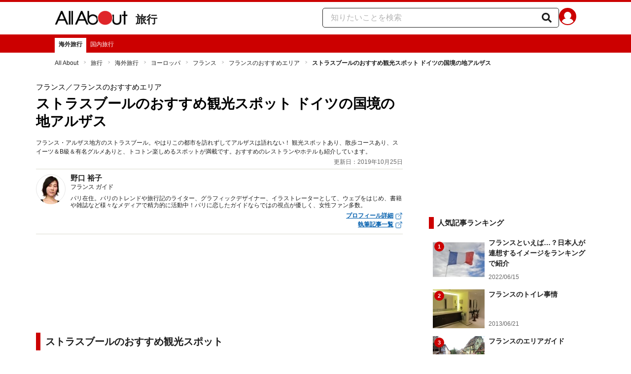

--- FILE ---
content_type: text/html; charset=utf-8
request_url: https://allabout.co.jp/gm/gc/56072/
body_size: 40728
content:
<!DOCTYPE html><html lang="ja"><head><meta charSet="utf-8" data-next-head=""/><meta name="viewport" content="width=1100" data-next-head=""/><script src="https://cdn.browsiprod.com/bootstrap/bootstrap.js" id="browsi-tag" data-pubKey="allabout" data-siteKey="allabout" async="" data-next-head=""></script><meta name="keywords" content="アルザス,ストラスブール,カテドラル,プティット・フランス,プレッツェル" data-next-head=""/><meta name="description" content="フランス・アルザス地方のストラスブール。やはりこの都市を訪れずしてアルザスは語れない！ 観光スポットあり、散歩コースあり、スイーツ＆B級＆有名グルメありと、トコトン楽しめるスポットが満載です。おすすめのレストランやホテルも紹介しています。" data-next-head=""/><meta name="thumbnail" content="https://imgcp.aacdn.jp/img-a/1200/900/aa/gm/article/5/6/0/7/2/201709201602/topimg_original.jpg" data-next-head=""/><title data-next-head="">ストラスブールのおすすめ観光スポット ドイツの国境の地アルザス [フランス] All About</title><link rel="alternate" type="application/rss+xml" title="All About（オールアバウト）" href="https://rss.allabout.co.jp/aa/latest/pubsubhubbub/" data-next-head=""/><link rel="icon" type="image/x-icon" href="//img.aacdn.jp/201107/all/favicon.ico" data-next-head=""/><meta name="twitter:card" content="summary_large_image" data-next-head=""/><meta name="twitter:site" content="@allabout_news" data-next-head=""/><link rel="apple-touch-icon" href="//img.aacdn.jp/touch/aa/aa_home150_150.png" data-next-head=""/><meta property="og:title" content="ストラスブールのおすすめ観光スポット ドイツの国境の地アルザス [フランス] All About" data-next-head=""/><meta property="og:type" content="article" data-next-head=""/><meta property="og:url" content="https://allabout.co.jp/gm/gc/56072/" data-next-head=""/><meta property="og:image" content="https://imgcp.aacdn.jp/img-a/1200/900/aa/gm/article/5/6/0/7/2/201709201602/topimg_original.jpg" data-next-head=""/><meta property="og:site_name" content="All About（オールアバウト）" data-next-head=""/><meta property="og:description" content="フランス・アルザス地方のストラスブール。やはりこの都市を訪れずしてアルザスは語れない！ 観光スポットあり、散歩コースあり、スイーツ＆B級＆有名グルメありと、トコトン楽しめるスポットが満載です。おすすめのレストランやホテルも紹介しています。" data-next-head=""/><meta property="fb:app_id" content="127779010635453" data-next-head=""/><meta property="fb:pages" content="146834615367396" data-next-head=""/><meta name="robots" content="index, follow, max-image-preview:large" data-next-head=""/><link rel="canonical" href="https://allabout.co.jp/gm/gc/56072/" data-next-head=""/><link rel="preload" href="/_next/static/css/b0136b2bd75f0647.css" as="style"/><script type="text/javascript" data-next-head="">
              aa = {};
              aa.v = {};
              aa.v.article_adflag = '0';
              aa.v.article_guide_id = '213';
              aa.v.article_guide_name = '野口 裕子'
              aa.v.article_id = '56072';
              aa.v.article_page = '1';
              aa.v.article_pagecount = '1';
              aa.v.article_pubdate = '2008-06-08';
              aa.v.article_title = 'ストラスブールのおすすめ観光スポット ドイツの国境の地アルザス';
              aa.v.article_updatedate = '2019-10-25';
              aa.v.ryoiki_eng = 'r_travel';
              aa.v.ryoiki_jp = '旅行';
              aa.v.ch_jp = '海外旅行';
              aa.v.ch_eng = 'abroad';
              aa.v.gs_id = '543';
              aa.v.gs_jp = 'フランス';
              aa.v.list_id = '2034';
              aa.v.my_best = '0';
            </script><script type="text/javascript" data-next-head="">
              aa.v.device='pc';
              aa.v.adult_flg = '0';
              aa.v.page_category = 'guidesite';
              aa.v.page_type = 'article';
              aa.v.page_title = 'ストラスブールのおすすめ観光スポット ドイツの国境の地アルザス';
              aa.v.service = 'allabout';
            </script><script id="gtm" data-nscript="beforeInteractive">
            window.dataLayer = window.dataLayer || [];
            window.dataLayer.push({ isRearchi: "true" });
            (function(w,d,s,l,i){w[l]=w[l]||[];w[l].push({'gtm.start':
            new Date().getTime(),event:'gtm.js'});var f=d.getElementsByTagName(s)[0],
            j=d.createElement(s),dl=l!='dataLayer'?'&l='+l:'';j.async=true;j.src=
            'https://www.googletagmanager.com/gtm.js?id='+i+dl;f.parentNode.insertBefore(j,f);
            })(window,document,'script','dataLayer','GTM-87VH');
          </script><link rel="stylesheet" href="/_next/static/css/b0136b2bd75f0647.css" data-n-p=""/><noscript data-n-css=""></noscript><script defer="" noModule="" src="/_next/static/chunks/polyfills-42372ed130431b0a.js"></script><script src="/_next/static/chunks/webpack-18f05741a3d519cc.js" defer=""></script><script src="/_next/static/chunks/framework-8b0b0e08fcd3360d.js" defer=""></script><script src="/_next/static/chunks/main-ca3824d559d86b17.js" defer=""></script><script src="/_next/static/chunks/pages/_app-e05f867421b85eff.js" defer=""></script><script src="/_next/static/chunks/454e6ae6-cf266b9b861d28ec.js" defer=""></script><script src="/_next/static/chunks/0465ed09-f57fb4220e06eb77.js" defer=""></script><script src="/_next/static/chunks/b28a8588-92427bce0fbc5c48.js" defer=""></script><script src="/_next/static/chunks/a1488f65-e5254862fb055c34.js" defer=""></script><script src="/_next/static/chunks/10a22817-c1ee5f341dea983d.js" defer=""></script><script src="/_next/static/chunks/489b9f9a-6bd6f27897a65abd.js" defer=""></script><script src="/_next/static/chunks/54e27604-552001d213a512a3.js" defer=""></script><script src="/_next/static/chunks/c859536c-827e68214a77fd76.js" defer=""></script><script src="/_next/static/chunks/2e6f1b4f-0e74645d7890d7e8.js" defer=""></script><script src="/_next/static/chunks/4b522599-c77b318bd8129326.js" defer=""></script><script src="/_next/static/chunks/2730-82337e8a1bd183de.js" defer=""></script><script src="/_next/static/chunks/5278-d2b0d11e9809cae1.js" defer=""></script><script src="/_next/static/chunks/1886-b8f4549143be163a.js" defer=""></script><script src="/_next/static/chunks/2609-20416f641ebab4d0.js" defer=""></script><script src="/_next/static/chunks/9549-247828d1b4c13fd5.js" defer=""></script><script src="/_next/static/chunks/3366-cfd2262517269b6a.js" defer=""></script><script src="/_next/static/chunks/800-a872f7af112c3f71.js" defer=""></script><script src="/_next/static/chunks/292-85263569e9c9644c.js" defer=""></script><script src="/_next/static/chunks/7202-7409c0b4d4fd2f6b.js" defer=""></script><script src="/_next/static/chunks/4932-afbd97fb095a73cf.js" defer=""></script><script src="/_next/static/chunks/9815-81da0a243e353587.js" defer=""></script><script src="/_next/static/chunks/7889-ee24d07e3796a3bc.js" defer=""></script><script src="/_next/static/chunks/6268-05d4eaee47668e60.js" defer=""></script><script src="/_next/static/chunks/2270-e72a8166b796e2c4.js" defer=""></script><script src="/_next/static/chunks/pages/gm/gc/%5Bid%5D-05eeb165f43c83f7.js" defer=""></script><script src="/_next/static/3K6Y65Yr5XLSL7nYyxB8M/_buildManifest.js" defer=""></script><script src="/_next/static/3K6Y65Yr5XLSL7nYyxB8M/_ssgManifest.js" defer=""></script>
                              <script>!function(e){var n="https://s.go-mpulse.net/boomerang/";if("False"=="True")e.BOOMR_config=e.BOOMR_config||{},e.BOOMR_config.PageParams=e.BOOMR_config.PageParams||{},e.BOOMR_config.PageParams.pci=!0,n="https://s2.go-mpulse.net/boomerang/";if(window.BOOMR_API_key="KLLCJ-3YXQ7-D8NBF-R2BAU-XP2MB",function(){function e(){if(!o){var e=document.createElement("script");e.id="boomr-scr-as",e.src=window.BOOMR.url,e.async=!0,i.parentNode.appendChild(e),o=!0}}function t(e){o=!0;var n,t,a,r,d=document,O=window;if(window.BOOMR.snippetMethod=e?"if":"i",t=function(e,n){var t=d.createElement("script");t.id=n||"boomr-if-as",t.src=window.BOOMR.url,BOOMR_lstart=(new Date).getTime(),e=e||d.body,e.appendChild(t)},!window.addEventListener&&window.attachEvent&&navigator.userAgent.match(/MSIE [67]\./))return window.BOOMR.snippetMethod="s",void t(i.parentNode,"boomr-async");a=document.createElement("IFRAME"),a.src="about:blank",a.title="",a.role="presentation",a.loading="eager",r=(a.frameElement||a).style,r.width=0,r.height=0,r.border=0,r.display="none",i.parentNode.appendChild(a);try{O=a.contentWindow,d=O.document.open()}catch(_){n=document.domain,a.src="javascript:var d=document.open();d.domain='"+n+"';void(0);",O=a.contentWindow,d=O.document.open()}if(n)d._boomrl=function(){this.domain=n,t()},d.write("<bo"+"dy onload='document._boomrl();'>");else if(O._boomrl=function(){t()},O.addEventListener)O.addEventListener("load",O._boomrl,!1);else if(O.attachEvent)O.attachEvent("onload",O._boomrl);d.close()}function a(e){window.BOOMR_onload=e&&e.timeStamp||(new Date).getTime()}if(!window.BOOMR||!window.BOOMR.version&&!window.BOOMR.snippetExecuted){window.BOOMR=window.BOOMR||{},window.BOOMR.snippetStart=(new Date).getTime(),window.BOOMR.snippetExecuted=!0,window.BOOMR.snippetVersion=12,window.BOOMR.url=n+"KLLCJ-3YXQ7-D8NBF-R2BAU-XP2MB";var i=document.currentScript||document.getElementsByTagName("script")[0],o=!1,r=document.createElement("link");if(r.relList&&"function"==typeof r.relList.supports&&r.relList.supports("preload")&&"as"in r)window.BOOMR.snippetMethod="p",r.href=window.BOOMR.url,r.rel="preload",r.as="script",r.addEventListener("load",e),r.addEventListener("error",function(){t(!0)}),setTimeout(function(){if(!o)t(!0)},3e3),BOOMR_lstart=(new Date).getTime(),i.parentNode.appendChild(r);else t(!1);if(window.addEventListener)window.addEventListener("load",a,!1);else if(window.attachEvent)window.attachEvent("onload",a)}}(),"".length>0)if(e&&"performance"in e&&e.performance&&"function"==typeof e.performance.setResourceTimingBufferSize)e.performance.setResourceTimingBufferSize();!function(){if(BOOMR=e.BOOMR||{},BOOMR.plugins=BOOMR.plugins||{},!BOOMR.plugins.AK){var n=""=="true"?1:0,t="",a="aoi5jpqxgisfk2lj5afq-f-704996d92-clientnsv4-s.akamaihd.net",i="false"=="true"?2:1,o={"ak.v":"39","ak.cp":"914209","ak.ai":parseInt("585512",10),"ak.ol":"0","ak.cr":9,"ak.ipv":4,"ak.proto":"h2","ak.rid":"40cad5f2","ak.r":47394,"ak.a2":n,"ak.m":"b","ak.n":"essl","ak.bpcip":"3.145.212.0","ak.cport":56740,"ak.gh":"23.33.84.205","ak.quicv":"","ak.tlsv":"tls1.3","ak.0rtt":"","ak.0rtt.ed":"","ak.csrc":"-","ak.acc":"","ak.t":"1768548363","ak.ak":"hOBiQwZUYzCg5VSAfCLimQ==sYOJpvXn3KUiVXcfmglyIL2TGZSXBgnsNokcwM3WpdnOQaxw4qF4PR8t3Lq0K9nFlBhI4v8DjIjMSkc/eq264hjAWe355qdiNVjZgGGKsBzS9h959y8wj1y/vXu0wUiMh8OAdDbZvCEbCRdHmItBvJVNoaHySXCwOiCMnYhfpJEwNcARygg1gZuhm9Bg1P6CiFn2n+MagFZ3HGLYBoLfZX+YaNZyzqcrWpG95JfRFNg+tI0q+FyXtSqmrot3S/ICsBb1Ckz832VTd5FXTVe5lDqDp6jxY7/W7JxLbPobw+GytCvxvDe7xbxIP3PL7vi9enGwbUx6kF9RwCp/qNWglNO8DQS7ba8dNM+VhPIIWQNq9W4it5rQDrCN+gZw3TLFNhkmLsuYoRSvraXfmIWocoOhsZllxb2+Ub8PGzgqIuQ=","ak.pv":"87","ak.dpoabenc":"","ak.tf":i};if(""!==t)o["ak.ruds"]=t;var r={i:!1,av:function(n){var t="http.initiator";if(n&&(!n[t]||"spa_hard"===n[t]))o["ak.feo"]=void 0!==e.aFeoApplied?1:0,BOOMR.addVar(o)},rv:function(){var e=["ak.bpcip","ak.cport","ak.cr","ak.csrc","ak.gh","ak.ipv","ak.m","ak.n","ak.ol","ak.proto","ak.quicv","ak.tlsv","ak.0rtt","ak.0rtt.ed","ak.r","ak.acc","ak.t","ak.tf"];BOOMR.removeVar(e)}};BOOMR.plugins.AK={akVars:o,akDNSPreFetchDomain:a,init:function(){if(!r.i){var e=BOOMR.subscribe;e("before_beacon",r.av,null,null),e("onbeacon",r.rv,null,null),r.i=!0}return this},is_complete:function(){return!0}}}}()}(window);</script></head><body><noscript><iframe title="gtm" src="https://www.googletagmanager.com/ns.html?id=GTM-87VH" height="0" width="0" style="display:none;visibility:hidden"></iframe></noscript><div id="__next"><style data-emotion="css-global sbijfl">*,::before,::after{box-sizing:border-box;border-style:solid;border-width:0;}html{line-height:1.15;-webkit-text-size-adjust:100%;}body{margin:0;font-family:"メイリオ",Meiryo,YuGothic,"游ゴシック","Hiragino Kaku Gothic Pro",Osaka,"ＭＳ Ｐゴシック","MS PGothic",sans-serif;}main{display:block;}p,table,blockquote,address,pre,iframe,form,figure,dl{margin:0;}h1,h2,h3,h4,h5,h6{font-size:inherit;font-weight:inherit;margin:0;}ul,ol{margin:0;padding:0;list-style:none;}dt{font-weight:bold;}dd{margin-left:0;}hr{box-sizing:content-box;height:0;overflow:visible;border-top-width:1px;margin:0;clear:both;color:inherit;}pre{font-family:monospace,monospace;font-size:inherit;}address{font-style:inherit;}a{background-color:transparent;-webkit-text-decoration:none;text-decoration:none;color:inherit;}abbr[title]{-webkit-text-decoration:underline dotted;text-decoration:underline dotted;}b,strong{font-weight:bolder;}code,kbd,samp{font-family:monospace,monospace;font-size:inherit;}small{font-size:80%;}sub,sup{font-size:75%;line-height:0;position:relative;vertical-align:baseline;}sub{bottom:-0.25em;}sup{top:-0.5em;}svg,img,embed,object,iframe{vertical-align:bottom;}button,input,optgroup,select,textarea{-webkit-appearance:none;-webkit-appearance:none;-moz-appearance:none;-ms-appearance:none;appearance:none;vertical-align:middle;color:inherit;font:inherit;background:transparent;padding:0;margin:0;border-radius:0;text-align:inherit;text-transform:inherit;}[type="checkbox"]{-webkit-appearance:checkbox;-webkit-appearance:checkbox;-moz-appearance:checkbox;-ms-appearance:checkbox;appearance:checkbox;}[type="radio"]{-webkit-appearance:radio;-webkit-appearance:radio;-moz-appearance:radio;-ms-appearance:radio;appearance:radio;}button,[type="button"],[type="reset"],[type="submit"]{cursor:pointer;}button:disabled,[type="button"]:disabled,[type="reset"]:disabled,[type="submit"]:disabled{cursor:default;}:-moz-focusring{outline:auto;}select:disabled{opacity:inherit;}option{padding:0;}fieldset{margin:0;padding:0;min-width:0;}legend{padding:0;}progress{vertical-align:baseline;}textarea{overflow:auto;}[type="number"]::-webkit-inner-spin-button,[type="number"]::-webkit-outer-spin-button{height:auto;}[type="search"]{outline-offset:-2px;}[type="search"]::-webkit-search-decoration{-webkit-appearance:none;}::-webkit-file-upload-button{-webkit-appearance:button;font:inherit;}label[for]{cursor:pointer;}details{display:block;}summary{display:-webkit-box;display:-webkit-list-item;display:-ms-list-itembox;display:list-item;}[contenteditable]:focus{outline:auto;}table{border-color:inherit;border-collapse:collapse;}caption{text-align:left;}td,th{vertical-align:top;padding:0;}th{text-align:left;font-weight:bold;}html{font-size:16px;}body{font-family:"メイリオ",Meiryo,YuGothic,"游ゴシック","Hiragino Kaku Gothic Pro",Osaka,"ＭＳ Ｐゴシック","MS PGothic",sans-serif;line-height:1.5;background:#fff;color:#1e1e1e;word-wrap:break-word;min-width:1058px;}a{color:#005ead;-webkit-text-decoration:none;text-decoration:none;}a:hover{-webkit-text-decoration:underline;text-decoration:underline;}img{max-width:100%;vertical-align:bottom;-ms-interpolation-mode:bicubic;}a:hover img.trans,a.trans:hover{cursor:pointer;opacity:0.7;-webkit-filter:alpha(opacity=70);filter:alpha(opacity=70);}</style><style data-emotion="css 3t04x3">.css-3t04x3{height:0px;}</style><div data-tracking-zone="modules-content-bodyExternalScriptFrame" class="css-3t04x3"></div><style data-emotion="css gk3zlj">.css-gk3zlj{min-width:1240px;}</style><div class="css-gk3zlj"><style data-emotion="css nzfbnz">.css-nzfbnz{border-top:4px solid #cc0000;}</style><header role="banner" data-tracking-zone="modules-common-header" class="css-nzfbnz"><style data-emotion="css 1lz4wh1">.css-1lz4wh1{display:-webkit-box;display:-webkit-flex;display:-ms-flexbox;display:flex;-webkit-box-pack:justify;-webkit-justify-content:space-between;justify-content:space-between;padding:12px 0;width:1058px;margin:0 auto;}</style><div class="css-1lz4wh1"><style data-emotion="css bdl97">.css-bdl97{padding-top:6px;display:-webkit-box;display:-webkit-flex;display:-ms-flexbox;display:flex;}</style><div data-tracking-zone="modules-common-header-parts-logo" class="css-bdl97"><a aria-label="All About オールアバウト" href="/"><style data-emotion="css 3qtz1w">.css-3qtz1w{max-width:100%;vertical-align:bottom;}</style><div class="css-3qtz1w"><img alt="All About オールアバウト" loading="lazy" width="148" height="29" decoding="async" data-nimg="1" style="color:transparent" src="https://img.aacdn.jp/allabout/common/aa-logo.png"/></div></a><style data-emotion="css 9okqyn">.css-9okqyn{display:-webkit-box;display:-webkit-flex;display:-ms-flexbox;display:flex;-webkit-align-items:center;-webkit-box-align:center;-ms-flex-align:center;align-items:center;margin-left:16px;line-height:1;font-size:22px;font-weight:bold;color:#1e1e1e;}.css-9okqyn:hover{-webkit-text-decoration:none;text-decoration:none;}</style><a class="css-9okqyn" href="/r_travel/">旅行</a></div><style data-emotion="css kl5uk3">.css-kl5uk3{display:-webkit-box;display:-webkit-flex;display:-ms-flexbox;display:flex;gap:20px;}</style><div class="css-kl5uk3"><div data-tracking-zone="parts-common-searchForm" class="css-kl5uk3"><style data-emotion="css 79elbk">.css-79elbk{position:relative;}</style><form class="css-79elbk"><style data-emotion="css edtxkx">.css-edtxkx{display:block;border-radius:5px;box-sizing:border-box;border:1px solid #1e1e1e;width:480px;height:40px;padding:0 50px 0 16px;line-height:40px;background:#fff;}.css-edtxkx::-webkit-input-placeholder{color:#b4b4b4;}.css-edtxkx::-moz-placeholder{color:#b4b4b4;}.css-edtxkx:-ms-input-placeholder{color:#b4b4b4;}.css-edtxkx::placeholder{color:#b4b4b4;}</style><input type="text" placeholder="知りたいことを検索" class="css-edtxkx" value=""/><style data-emotion="css 1oo56x6">.css-1oo56x6{display:block;position:absolute;top:0;right:15px;width:20px;height:40px;font-size:20px;line-height:20px;}.css-1oo56x6:hover{opacity:0.8;}</style><button aria-label="知りたいことを検索" type="submit" class="css-1oo56x6"><svg stroke="currentColor" fill="currentColor" stroke-width="0" viewBox="0 0 512 512" height="1em" width="1em" xmlns="http://www.w3.org/2000/svg"><path d="M505 442.7L405.3 343c-4.5-4.5-10.6-7-17-7H372c27.6-35.3 44-79.7 44-128C416 93.1 322.9 0 208 0S0 93.1 0 208s93.1 208 208 208c48.3 0 92.7-16.4 128-44v16.3c0 6.4 2.5 12.5 7 17l99.7 99.7c9.4 9.4 24.6 9.4 33.9 0l28.3-28.3c9.4-9.4 9.4-24.6.1-34zM208 336c-70.7 0-128-57.2-128-128 0-70.7 57.2-128 128-128 70.7 0 128 57.2 128 128 0 70.7-57.2 128-128 128z"></path></svg></button></form></div><a href="https://allabout.co.jp/membership/login?utm_source=allabout&amp;utm_medium=referral&amp;utm_campaign=id_login" aria-label="All About ID" data-tracking-zone="parts-common-userIcon"><style data-emotion="css 8zt265">.css-8zt265{display:inline-block;border-radius:50%;width:35px;height:35px;background:#cc0000;background-image:url(https://img.aacdn.jp/allabout/common/user_icon.svg);background-repeat:no-repeat;position:relative;-webkit-background-position:left 3px bottom -8px;background-position:left 3px bottom -8px;-webkit-background-size:25px auto;background-size:25px auto;border:#cc0000 solid 2px;box-sizing:border-box;}</style><span class="css-8zt265"></span></a></div></div></header><style data-emotion="css 1lqqlin">.css-1lqqlin{background:#cc0000;}</style><nav role="navigation" data-tracking-zone="modules-common-navigation-channel" class="css-1lqqlin"><style data-emotion="css yqa7mu">.css-yqa7mu{width:1058px;display:-webkit-box;display:-webkit-flex;display:-ms-flexbox;display:flex;-webkit-box-flex-wrap:wrap;-webkit-flex-wrap:wrap;-ms-flex-wrap:wrap;flex-wrap:wrap;padding-top:7px;margin:0 auto;letter-spacing:-0.4em;}</style><ul class="css-yqa7mu"><style data-emotion="css 5fz372">.css-5fz372{letter-spacing:normal;vertical-align:top;}</style><li class="css-5fz372"><style data-emotion="css zxesj6">.css-zxesj6{display:block;white-space:nowrap;line-height:1;font-size:12px;height:30px;padding:7px 8px 0;font-weight:bold;color:#1e1e1e;background:#fff;}.css-zxesj6:hover{cursor:pointer;-webkit-text-decoration:none;text-decoration:none;}</style><a class="css-zxesj6" href="/abroad/">海外旅行</a></li><li class="css-5fz372"><style data-emotion="css 14td9p7">.css-14td9p7{display:block;white-space:nowrap;line-height:1;font-size:12px;height:30px;padding:7px 8px 0;color:#fff;}.css-14td9p7:hover{cursor:pointer;-webkit-text-decoration:none;text-decoration:none;font-weight:bold;color:#1e1e1e;background:#fff;}</style><a class="css-14td9p7" href="/domestic/">国内旅行</a></li></ul></nav><style data-emotion="css u70vtz">.css-u70vtz{margin:0 auto;width:1058px;}</style><nav data-tracking-zone="parts-common-breadcrumbList" class="css-u70vtz"><style data-emotion="css 1b9xjm1">.css-1b9xjm1{font-size:12px;margin-bottom:12px;padding-top:12px;}</style><ol class="css-1b9xjm1"><style data-emotion="css 1wa08kx">.css-1wa08kx{position:relative;display:inline-block;padding-right:17px;margin-right:8px;}.css-1wa08kx:after{position:absolute;display:inline-block;content:">";color:#999;top:-1px;right:0;-webkit-transform:scaleX(0.6);-moz-transform:scaleX(0.6);-ms-transform:scaleX(0.6);transform:scaleX(0.6);}.css-1wa08kx:last-child{font-weight:bold;padding-right:0px;margin-right:0px;}.css-1wa08kx:last-child:after{content:"";}</style><li class="css-1wa08kx"><style data-emotion="css 179v843">.css-179v843{color:#1e1e1e;}</style><a class="css-179v843" href="/">All About</a></li><li class="css-1wa08kx"><a class="css-179v843" href="/r_travel/">旅行</a></li><li class="css-1wa08kx"><a class="css-179v843" href="/abroad/">海外旅行</a></li><li class="css-1wa08kx"><a class="css-179v843" href="/gm/gt/2838/">ヨーロッパ</a></li><li class="css-1wa08kx"><a class="css-179v843" href="/gm/gt/543/">フランス</a></li><li class="css-1wa08kx"><a class="css-179v843" href="/gm/gl/2034/">フランスのおすすめエリア</a></li><li class="css-1wa08kx">ストラスブールのおすすめ観光スポット ドイツの国境の地アルザス</li></ol></nav><style data-emotion="css 1v4uyrx">.css-1v4uyrx{width:1240px;display:-webkit-box;display:-webkit-flex;display:-ms-flexbox;display:flex;padding:12px 0;margin:0 auto;}</style><div class="css-1v4uyrx"><style data-emotion="css 1dfv254">.css-1dfv254{width:744px;margin:0 53px;}</style><div class="css-1dfv254"><style data-emotion="css eaj36">.css-eaj36{margin-bottom:20px;border-bottom:1px solid #dbdbcf;}</style><div class="css-eaj36"><div data-tracking-zone="modules-content-header-common"><style data-emotion="css 1x6kwam">.css-1x6kwam{margin-bottom:5px;color:#000;font-size:15px;padding-top:5px;line-height:1.5;}</style><div data-tracking-zone="modules-content-header-common-parts-contentCategory" class="css-1x6kwam">フランス<!-- -->／フランスのおすすめエリア</div><style data-emotion="css 3vy5ys">.css-3vy5ys{margin-bottom:16px;font-size:28px;font-weight:bold;line-height:1.3;color:#000;}</style><h1 data-tracking-zone="modules-content-header-common-parts-contentTitle" class="css-3vy5ys">ストラスブールのおすすめ観光スポット ドイツの国境の地アルザス</h1><style data-emotion="css ve1b41">.css-ve1b41{margin-bottom:3px;font-size:12px;}</style><p data-tracking-zone="modules-content-header-common-parts-contentDescription" class="css-ve1b41">フランス・アルザス地方のストラスブール。やはりこの都市を訪れずしてアルザスは語れない！ 観光スポットあり、散歩コースあり、スイーツ＆B級＆有名グルメありと、トコトン楽しめるスポットが満載です。おすすめのレストランやホテルも紹介しています。</p></div><style data-emotion="css 1t22kts">.css-1t22kts{display:block;color:#666;text-align:right;font-size:12px;}</style><time data-tracking-zone="parts-common-updatedAt" class="css-1t22kts">更新日：2019年10月25日</time><style data-emotion="css 1gohi4l">.css-1gohi4l{min-height:47px;padding-top:5px;display:-webkit-box;display:-webkit-flex;display:-ms-flexbox;display:flex;-webkit-box-pack:justify;-webkit-justify-content:space-between;justify-content:space-between;}</style><div class="css-1gohi4l"><style data-emotion="css 1n570ix">.css-1n570ix{width:100%;border-top:1px solid #dbdbcf;}</style><div data-tracking-zone="modules-content-guide-common" class="css-1n570ix"><style data-emotion="css yh62wx">.css-yh62wx{display:-webkit-box;display:-webkit-flex;display:-ms-flexbox;display:flex;padding-top:10px;padding-bottom:10px;width:100%;}</style><div class="css-yh62wx"><style data-emotion="css 6su6fj">.css-6su6fj{-webkit-flex-shrink:0;-ms-flex-negative:0;flex-shrink:0;}</style><div class="css-6su6fj"><style data-emotion="css 12jv2d2">.css-12jv2d2{border:1px solid #e5e5e5;border-radius:50%;width:60px;height:60px;}</style><div data-tracking-zone="modules-content-guide-common-parts-guideProfileImage" class="css-12jv2d2"><style data-emotion="css uodor8">.css-uodor8{border-radius:50%;}</style><img alt="野口 裕子" loading="lazy" width="60" height="60" decoding="async" data-nimg="1" class="css-uodor8" style="color:transparent" src="https://imgcp.aacdn.jp/img-a/60/60/img-org/201107/all/guide/213/guide-213-60-60.gif"/></div></div><style data-emotion="css k9d8ev">.css-k9d8ev{margin-left:10px;-webkit-box-flex:1;-webkit-flex-grow:1;-ms-flex-positive:1;flex-grow:1;-webkit-flex-shrink:1;-ms-flex-negative:1;flex-shrink:1;-webkit-flex-basis:0%;-ms-flex-preferred-size:0%;flex-basis:0%;}</style><div class="css-k9d8ev"><style data-emotion="css m2tfvw">.css-m2tfvw{font-size:15px;font-weight:bold;line-height:1;}</style><p class="css-m2tfvw">野口 裕子</p><style data-emotion="css chvykx">.css-chvykx{font-size:12px;font-weight:bold;color:#666;margin-top:5px;line-height:1;}</style><p class="css-chvykx">フランス ガイド</p><style data-emotion="css mvx0md">.css-mvx0md{margin-top:10px;min-height:0;}</style><div class="css-mvx0md"><div data-tracking-zone="modules-content-guide-common-parts-briefHistory"><style data-emotion="css 4ublrz">.css-4ublrz{font-size:12px;line-height:1.2;}</style><p class="css-4ublrz">パリ在住。パリのトレンドや旅行記のライター、グラフィックデザイナー、イラストレーターとして、ウェブをはじめ、書籍や雑誌など様々なメディアで精力的に活動中！パリに恋したガイドならではの視点が優しく、女性ファン多数。</p></div></div><style data-emotion="css odz94x">.css-odz94x{margin-top:5px;}</style><div class="css-odz94x"><style data-emotion="css qfdd9t">.css-qfdd9t{display:-webkit-box;display:-webkit-flex;display:-ms-flexbox;display:flex;-webkit-flex-direction:column;-ms-flex-direction:column;flex-direction:column;-webkit-align-items:flex-end;-webkit-box-align:flex-end;-ms-flex-align:flex-end;align-items:flex-end;}</style><div data-tracking-zone="modules-content-guide-common-parts-guideLink" class="css-qfdd9t"><style data-emotion="css 1xr4v4j">.css-1xr4v4j{color:#005ead;-webkit-text-decoration:underline;text-decoration:underline;font-size:12px;font-weight:bold;display:block;}</style><a class="css-1xr4v4j" href="/gm/gp/213/">プロフィール詳細<style data-emotion="css b3y8ob">.css-b3y8ob{width:16px;height:16px;margin-left:3px;}</style><svg stroke="currentColor" fill="currentColor" stroke-width="0" viewBox="0 0 512 512" class="css-b3y8ob" height="1em" width="1em" xmlns="http://www.w3.org/2000/svg"><path fill="none" stroke-linecap="round" stroke-linejoin="round" stroke-width="32" d="M384 224v184a40 40 0 0 1-40 40H104a40 40 0 0 1-40-40V168a40 40 0 0 1 40-40h167.48M336 64h112v112M224 288 440 72"></path></svg></a><a class="css-1xr4v4j" href="/gm/gp/213/library/">執筆記事一覧<svg stroke="currentColor" fill="currentColor" stroke-width="0" viewBox="0 0 512 512" class="css-b3y8ob" height="1em" width="1em" xmlns="http://www.w3.org/2000/svg"><path fill="none" stroke-linecap="round" stroke-linejoin="round" stroke-width="32" d="M384 224v184a40 40 0 0 1-40 40H104a40 40 0 0 1-40-40V168a40 40 0 0 1 40-40h167.48M336 64h112v112M224 288 440 72"></path></svg></a></div></div></div></div></div></div></div><style data-emotion="css 1xn3edc">.css-1xn3edc{margin-bottom:30px;}</style><div class="css-1xn3edc"><style data-emotion="css 9cymi">.css-9cymi{text-align:center;height:90px;}.css-9cymi iframe{max-width:100%;}</style><div id="sys-article-upper-afc" data-tracking-zone="modules-common-adUpperAfc" class="css-9cymi"></div></div><main><article><style data-emotion="css 128nlh6">.css-128nlh6{font-size:13px;}</style><div data-tracking-zone="modules-content-relatedArticleAboveArticleFrame" class="css-128nlh6"></div><div id="fourm-target-children" data-tracking-zone="modules-content-adFourM"><div id="in-article-rec-target-children" data-tracking-zone="modules-content-adInArticleRec"><style data-emotion="css a0eahd">.css-a0eahd{padding-top:15px;line-height:1.8;}.css-a0eahd a[rel="allabout-gallery"] img{pointer-events:none;}.css-a0eahd .clear{clear:both;}.css-a0eahd .clearfix{*zoom:1;}.css-a0eahd .clearfix:after{content:"";display:block;height:0;clear:both;overflow:hidden;}.css-a0eahd .link-blue{color:#005ead!important;}.css-a0eahd a:hover .link-blue{-webkit-text-decoration:underline;text-decoration:underline;}.css-a0eahd .clear-text{text-indent:100%;white-space:nowrap;overflow:hidden;}.css-a0eahd .text-right{text-align:right;}.css-a0eahd .text-center{text-align:center;}.css-a0eahd .left{float:left;}.css-a0eahd .right{float:right;}.css-a0eahd .hide{display:none!important;}.css-a0eahd .mb10{margin-bottom:10px!important;}.css-a0eahd .mb20{margin-bottom:20px!important;}.css-a0eahd .has-grid{letter-spacing:-0.4em;}.css-a0eahd .has-grid>.has-grid-item{display:inline-block;letter-spacing:normal;vertical-align:top;*display:inline;*zoom:1;}.css-a0eahd .has-table{display:block;display:table;}.css-a0eahd .has-table>.has-table-item{display:inline-block;display:table-cell;*display:inline;*zoom:1;vertical-align:middle;}.css-a0eahd .has-flex>.has-grid-item{display:inline-block;}.css-a0eahd .has-flex{letter-spacing:-0.5em;width:100%;display:-webkit-box;display:-webkit--webkit-flex;display:-ms--webkit-flexbox;display:-webkit-flex;display:-webkit-box;display:-webkit-flex;display:-ms-flexbox;display:flex;-webkit-flex-direction:row;-webkit-flex-direction:row;-ms-flex-direction:row;flex-direction:row;-webkit-flex-wrap:wrap;-webkit-box-flex-wrap:wrap;-webkit-flex-wrap:wrap;-ms-flex-wrap:wrap;flex-wrap:wrap;-webkit-justify-content:flex-start;-webkit-box-pack:start;-ms-flex-pack:start;-webkit-justify-content:flex-start;justify-content:flex-start;-webkit-align-items:stretch;-webkit-align-items:stretch;-webkit-box-align:stretch;-ms-flex-align:stretch;align-items:stretch;-webkit-align-content:stretch;-webkit-align-content:stretch;-ms-flex-line-pack:stretch;align-content:stretch;}.css-a0eahd .has-flex>.has-grid-item{display:inline-block;letter-spacing:normal;vertical-align:top;position:relative;width:100%;-webkit-order:0;-webkit-order:0;-ms-flex-order:0;order:0;-webkit-flex-grow:0;-webkit-box-flex:0;-webkit-flex-grow:0;-ms-flex-positive:0;flex-grow:0;-webkit-flex-shrink:0;-webkit-flex-shrink:0;-ms-flex-negative:0;flex-shrink:0;-webkit-flex-basis:auto;-webkit-flex-basis:auto;-ms-flex-preferred-size:auto;flex-basis:auto;-webkit-align-self:auto;-webkit-align-self:auto;-ms-flex-item-align:auto;align-self:auto;}.css-a0eahd .has-flex-item-1col>.has-grid-item{display:block;}.css-a0eahd .has-flex-item-2col>.has-grid-item{-webkit-flex-basis:50%;-webkit-flex-basis:50%;-ms-flex-preferred-size:50%;flex-basis:50%;width:50%;max-width:50%;}.css-a0eahd .has-flex-item-3col>.has-grid-item{-webkit-flex-basis:33.333%;-webkit-flex-basis:33.333%;-ms-flex-preferred-size:33.333%;flex-basis:33.333%;width:33.333%;max-width:33.333%;}.css-a0eahd .has-flex-item-4col>.has-grid-item{-webkit-flex-basis:25%;-webkit-flex-basis:25%;-ms-flex-preferred-size:25%;flex-basis:25%;width:25%;max-width:25%;}.css-a0eahd .has-flex-item-5col>.has-grid-item{-webkit-flex-basis:20%;-webkit-flex-basis:20%;-ms-flex-preferred-size:20%;flex-basis:20%;width:20%;max-width:20%;}.css-a0eahd .aa_content-inner{position:relative;padding-top:7px;}.css-a0eahd .aa_content-main{float:left;width:697px;}.css-a0eahd .aa_main-content-header-title{display:inline-block;font-size:24px;font-weight:bold;}.css-a0eahd .mod .bd,.css-a0eahd .mod .ft,.css-a0eahd .mod .hd{display:inline-block;zoom:1;width:100%;*display:block;*width:auto;}.css-a0eahd .mod .inner{position:relative;}.css-a0eahd .media .bd{display:table-cell;zoom:1;}.css-a0eahd .media .left{float:left;margin-right:12px;*display:inline;}.css-a0eahd .media .right{float:right;margin-left:12px;*display:inline;}.css-a0eahd .mod-feature:after{content:"";clear:both;display:block;}.css-a0eahd .mod-feature .title{font-size:22px!important;line-height:1.3;}.css-a0eahd .mod-feature .catch{font-size:14px;}.css-a0eahd .red{color:#c00!important;}.css-a0eahd .aa_article{margin-bottom:20px;}.css-a0eahd .aa_article-content{padding-top:15px;line-height:1.8;}.css-a0eahd .aa_article-content hr{border-top:1px dashed #dbdbcf;margin:1.5em 0;}.css-a0eahd .aa_article-content table{text-align:left;border-collapse:collapse;}.css-a0eahd table.aa_article-table{border-collapse:collapse;border-left:1px solid #dbdbcf;border-top:1px solid #dbdbcf;width:100%;}.css-a0eahd .aa_article-table-wrapper{margin-bottom:15px;}.css-a0eahd table.aa_article-table th{vertical-align:middle;text-align:center;border-bottom:1px solid #dbdbcf;border-right:1px solid #dbdbcf;background-color:#efefe0;padding:10px;}.css-a0eahd table.aa_article-table td{vertical-align:middle;text-align:center;border-bottom:1px solid #dbdbcf;border-right:1px solid #dbdbcf;padding:10px;}.css-a0eahd .aa_article-content a{-webkit-text-decoration:underline;text-decoration:underline;}.css-a0eahd .aa_article-content a:hover{-webkit-text-decoration:none;text-decoration:none;}.css-a0eahd .aa_article-content a{-webkit-text-decoration:underline;text-decoration:underline;}.css-a0eahd .aa_article-content a:hover{-webkit-text-decoration:none;text-decoration:none;}.css-a0eahd .aa_article-content .guide-profile .guide-thumb{border-radius:50%;width:40px;overflow:hidden;height:40px;border:1px solid #e5e5e5;}.css-a0eahd .aa_article-content .guide-profile .guide-name{padding-left:12px;font-size:14px;}.css-a0eahd .aa_article-content .source{font-size:11px;color:#999;line-height:1.3;}.css-a0eahd .aa_article-content .aa_article-frequently_asked_question_heading{margin-top:30px;}.css-a0eahd .aa_article-content .aa_article-frequently_asked_question_item_question{border-left:none;border-bottom:solid 2px #c00;display:block;line-height:1.4em;margin-top:24px;padding-left:0;}.css-a0eahd .aa_article-content .aa_article-frequently_asked_question_item_answer{margin-top:16px;}.css-a0eahd .article_image_box img{max-width:none;}.css-a0eahd .right200,.css-a0eahd .left200,.css-a0eahd .right150,.css-a0eahd .left150{background:#fff;position:relative;display:inline;}.css-a0eahd .left200 img,.css-a0eahd .left150 img{float:left;}.css-a0eahd .right200 img,.css-a0eahd .right150 img{float:right;}.css-a0eahd .aa_article-content div.right200{float:right;width:200px;height:auto;margin:6px 0 12px 15px;}.css-a0eahd .aa_article-content div.left200{float:left;width:200px;height:auto;margin:6px 14px 12px 0;}.css-a0eahd .aa_article-content div.right150{float:right;width:150px;height:auto;margin:6px 0 12px 15px;}.css-a0eahd .aa_article-content div.left150{float:left;width:150px;height:auto;margin:6px 15px 12px 0;}.css-a0eahd .aa_article-content div.center150,.css-a0eahd .aa_article-content div.center200,.css-a0eahd .aa_article-content div.center300,.css-a0eahd .aa_article-content div.center400{background:#fff;position:relative;clear:both;height:auto;margin:20px auto;text-align:center;}.css-a0eahd .aa_article-content div.center200{width:200px;}.css-a0eahd .aa_article-content div.center300{width:300px;}.css-a0eahd .aa_article-content div.center400{width:400px;}.css-a0eahd .aa_article-content div.right200 a,.css-a0eahd .aa_article-content div.left200 a,.css-a0eahd .aa_article-content div.right150 a,.css-a0eahd .aa_article-content div.left150 a,.css-a0eahd .aa_article-content div.center150 a,.css-a0eahd .aa_article-content div.center200 a,.css-a0eahd .aa_article-content div.center300 a,.css-a0eahd .aa_article-content div.center400 a{-webkit-text-decoration:none;text-decoration:none;}.css-a0eahd .aa_article-content a.article_gallery{display:block;position:relative;}.css-a0eahd .aa_article-content .right200 a.article_gallery,.css-a0eahd .aa_article-content .left200 a.article_gallery,.css-a0eahd .aa_article-content .center200 a.article_gallery{width:200px;}.css-a0eahd .aa_article-content .right150 a.article_gallery,.css-a0eahd .aa_article-content .left150 a.article_gallery{width:150px;}.css-a0eahd .aa_article-content a.article_gallery,.css-a0eahd .aa_article-content a[rel="allabout-gallery"]{display:block;position:relative;}.css-a0eahd .aa_article-content .center150 a.article_gallery{display:inline-block;}.css-a0eahd .aa_article-content div.center150 a.article_gallery:after,.css-a0eahd .aa_article-content div.center200 a.article_gallery:after,.css-a0eahd .aa_article-content div.center300 a.article_gallery:after,.css-a0eahd .aa_article-content div.center400 a.article_gallery:after,.css-a0eahd .aa_article-content div.right200 a.article_gallery:after,.css-a0eahd .aa_article-content div.left200 a.article_gallery:after,.css-a0eahd .aa_article-content div.right150 a.article_gallery:after,.css-a0eahd .aa_article-content div.left150 a.article_gallery:after,.css-a0eahd .aa_article-content div.center150 a[rel="allabout-gallery"]:after,.css-a0eahd .aa_article-content div.center200 a[rel="allabout-gallery"]:after,.css-a0eahd .aa_article-content div.center300 a[rel="allabout-gallery"]:after,.css-a0eahd .aa_article-content div.center400 a[rel="allabout-gallery"]:after,.css-a0eahd .aa_article-content div.right200 a[rel="allabout-gallery"]:after,.css-a0eahd .aa_article-content div.left200 a[rel="allabout-gallery"]:after,.css-a0eahd .aa_article-content div.right150 a[rel="allabout-gallery"]:after,.css-a0eahd .aa_article-content div.left150 a[rel="allabout-gallery"]:after{content:"";display:block;background:url("https://img.aacdn.jp/allabout/gc/icon_article_gallery.png") no-repeat 100% 100%;height:25px;width:25px;position:absolute;top:5px;left:5px;}.css-a0eahd .aa_article-content small,.css-a0eahd .aa_article-content p.cap{color:#666;clear:both;font-size:12px;line-height:1.4;margin:5px 0 0;text-align:left;}.css-a0eahd .aa_article-content div.center150 p.cap{width:100%;padding:0 20px;}.css-a0eahd .aa_article-content small a,.css-a0eahd .aa_article-content p.cap a{-webkit-text-decoration:none;text-decoration:none;}.css-a0eahd .aa_article-content .img-auth{color:#808080;font-size:80%;margin:3px 0 0 0;text-align:left;}.css-a0eahd .aa_article-content .img-auth .label{padding-right:7px;}.css-a0eahd .aa_article-content .img-auth .auth-url{padding-left:7px;}.css-a0eahd .aa_article-content .img-auth .auth-url a{-webkit-text-decoration:underline;text-decoration:underline;}.css-a0eahd .aa_article-content .img-auth .auth-url a:hover{-webkit-text-decoration:none;text-decoration:none;}.css-a0eahd .aa_article-content .article-title{display:table;border-left:9px solid #c00;font-size:20px;font-weight:bold;margin:30px 0 15px 0;padding:0 0 0 10px;}.css-a0eahd .aa_article-content #setright,.css-a0eahd #article #setright{float:right;margin:0 0 10px 10px;_margin:0;padding:0;_padding-left:10px;_padding-bottom:10px;}.css-a0eahd .aa_article-content #setleft,.css-a0eahd #article #setleft{float:left;margin:0 10px 10px 0;}.css-a0eahd .pcap{margin-top:4px;display:inline-block;color:#666;font-size:12px;line-height:1.4;text-align:left;}.css-a0eahd .aa_article-content li{margin-bottom:5px;}.css-a0eahd .aa_article-content ul,.css-a0eahd .aa_article-content ol{padding:10px 0 10px 1.5em;}.css-a0eahd .aa_article-content ul{list-style-type:disc;}.css-a0eahd .aa_article-content ol{list-style-type:decimal;}.css-a0eahd .aa_article-content dl{padding:10px 0;}.css-a0eahd .aa_article-content dt{margin-bottom:5px;font-weight:bold;}.css-a0eahd .aa_article-content p{margin:10px 0 10px 0;}.css-a0eahd .aa_article-content .disclaimer{font-size:12px;color:#999;margin:0;}.css-a0eahd .aa_article-content-index{border:1px solid #ccc;padding:10px 10px 10px 20px;margin:20px 0;}.css-a0eahd .aa_article-content-index li a{color:#222;font-size:14px;font-weight:bold;}.css-a0eahd .pro-source{width:457px;background-color:#eee;padding:4px 4px 4px 20px;margin:12px;line-height:1.4em;overflow:auto;}.css-a0eahd .aa_article-content .gsNotes{font-size:70%;color:#777;margin:0;padding:0;}.css-a0eahd .orderRight{float:right;margin:0 0 10px 10px;_margin:0;padding:0;_padding-left:10px;_padding-bottom:10px;}.css-a0eahd .orderRight td{padding:2px;}.css-a0eahd .orderLeft{float:left;margin:0 10px 10px 0;}.css-a0eahd .orderLeft td{padding:2px;}.css-a0eahd .posCenter{text-align:center;}.css-a0eahd .orderCenter{margin:5px auto;}.css-a0eahd .orderCenter td{padding:2px;}.css-a0eahd .orderTableTitle{width:400px;margin:2px auto;text-align:left;}.css-a0eahd .orderTableCenter{width:400px;margin:auto auto;border-top:1px solid #777;border-left:1px solid #777;}.css-a0eahd .orderTableCenter td{border-bottom:1px solid #777;border-right:1px solid #777;padding:5px;}.css-a0eahd .orderTableCenter td.cap{background-color:#c0c0c0;padding:5px;}.css-a0eahd .orderTableCaption{width:400px;margin:5px auto;text-align:left;}.css-a0eahd .aa_article-content .galleryTable{margin-left:auto;margin-right:auto;}.css-a0eahd .aa_article-content .galleryTable td{text-align:center;vertical-align:middle;padding:0 3px;}.css-a0eahd .aa_article-content .galleryTable td.pink{background-color:#fcf;}.css-a0eahd .tableGalleryWire{width:400px;background:transparent url("https://img.aacdn.jp/allabout/gc/table400_bg.gif") repeat-y top left;padding-top:15px;margin:30px auto;}.css-a0eahd .tableGalleryBottom{width:400px;background:url("https://img.aacdn.jp/allabout/gc/table400_btm.gif") no-repeat bottom left;padding-bottom:15px;}.css-a0eahd .tableGalleryTitle{width:370px;text-align:left;margin:0 15px 5px 15px;}.css-a0eahd .tableGalleryTitle .yesnoTitle{font-size:115%;line-height:1.3em;font-weight:bold;margin:15px 10px 10px 10px;padding:0 20px;}.css-a0eahd .tableYesNo{width:215px;text-align:center;margin-right:auto;margin-left:auto;}.css-a0eahd .tableYesNo img{margin:10px auto;}.css-a0eahd .aa_article-content .BRClearAllClass{clear:both;display:block;height:7px;width:7px;}.css-a0eahd .aa_article-content br.articleFloatClear{clear:both;}.css-a0eahd .aa_article-content .productInfo{width:448px;margin:0 auto 2em;border:1px solid #e1e1e1;font-size:80%;}.css-a0eahd .aa_article-content .productInfo img{float:left;padding:0 8px 0 8px;}.css-a0eahd .aa_article-content .productInfo dl{padding-left:70px;}.css-a0eahd .aa_article-content .productInfo dt{float:left;}.css-a0eahd .aa_article-content .productInfo dd{padding-left:6em;padding-right:1em;}.css-a0eahd .aa_article-content .productInfo p{text-align:right;font-size:90%;margin:0 4px 3px 0;}.css-a0eahd .aa_article-content .productInfo p.title{text-align:left;font-size:100%;margin:0 0 7px 0;font-weight:bold;background:#f5f5f5;padding:8px 6px 5px 8px;}.css-a0eahd .aa_article-content .productInfoNew{width:448px;margin:0 auto 2em;border:1px solid #e1e1e1;font-size:80%;}.css-a0eahd .aa_article-content .productInfoNew img{float:left;padding:0 8px 0 8px;}.css-a0eahd .aa_article-content .productInfoNew dl{float:right;width:350px;}.css-a0eahd .aa_article-content .productInfoNew dt{float:left;}.css-a0eahd .aa_article-content .productInfoNew dd{padding-left:6em;padding-right:1em;}.css-a0eahd .aa_article-content .productInfoNew p{text-align:right;font-size:90%;margin:0 4px 3px 0;clear:both;}.css-a0eahd .aa_article-content .productInfoNew div.title{background:#f5f5f5;margin:0 0 7px 0;padding:8px 6px 5px 8px;}.css-a0eahd .aa_article-content .productInfoNew div.title p.left{text-align:left;font-size:100%;font-weight:bold;float:left;}.css-a0eahd .aa_article-content .productInfoNew div.title p.right{float:right;}.css-a0eahd .aa_article-content .cfdb{width:448px;margin:2em auto 2em;border:1px solid #e1e1e1;font-size:80%;}.css-a0eahd .aa_article-content .cfdb img{float:left;padding:0 8px 0 8px;}.css-a0eahd .aa_article-content .cfdb dl{float:right;width:350px;}.css-a0eahd .aa_article-content .cfdb_travel_abroad dl{float:none;margin-left:10px;width:auto;}.css-a0eahd .aa_article-content .cfdb dt{float:left;}.css-a0eahd .aa_article-content .cfdb dd{padding-left:6em;padding-right:1em;min-height:13px;height:auto!important;height:13px;}.css-a0eahd .aa_article-content .cfdb_travel_abroad p.sl_text{text-align:left;font-size:100%;margin:0 4px 3px 10px;clear:both;}.css-a0eahd .aa_article-content .cfdb div.title{background:#f5f5f5;margin:0 0 7px 0;padding:8px 6px 5px 8px;}.css-a0eahd .aa_article-content .cfdb div.title p.left{text-align:left;font-size:100%;font-weight:bold;float:none;}.css-a0eahd .aa_article-content .cfdb div.title p.right{text-align:right;float:none;clear:both;}.css-a0eahd .aa_article-content blockquote{background:#f6f6f6;margin:20px 0px;padding:28px 35px;background-image:url("https://img.aacdn.jp/allabout/gc/doublequote-top.gif"),url("https://img.aacdn.jp/allabout/gc/doublequote-bottom.gif");background-repeat:no-repeat;-webkit-background-position:left top,right bottom;background-position:left top,right bottom;-webkit-background-size:35px 30px;background-size:35px 30px;overflow:hidden;}.css-a0eahd .aa_article-content .right200+blockquote{margin-top:5px;}.css-a0eahd .aa_article-content .date{color:#696969;font-size:12px;}.css-a0eahd .table-area h4{padding:7px 0 0 5px;}.css-a0eahd .table-area .table-box{border-top:2px solid #c00;border-left:1px solid #d9d9d9;border-right:1px solid #d9d9d9;width:100%;}.css-a0eahd .table-area .table-box .lines{background-color:#eee;border-bottom:1px solid #d9d9d9;}.css-a0eahd .table-area .table-box .lines .cap{background-color:#eee;font-size:15px;font-weight:bold;padding:7px;width:24%;}.css-a0eahd .table-area .table-box .lines .content{background-color:#fff;line-height:1.2;padding:7px;width:71%;}.css-a0eahd .table-area p{margin:5px 0!important;font-size:12px!important;}.css-a0eahd .pickup-box{border:1px solid #ccc;border-radius:5px;-webkit-border-radius:5px;-moz-border-radius:5px;padding:10px 10px 5px;margin-bottom:20px;background-color:lemonchiffon;}.css-a0eahd .pickup-box .h-area{border-bottom:1px solid #ccc;padding-bottom:5px;margin-left:10px;font-weight:bold;margin-top:8px;}.css-a0eahd .aa_article-content .pickup-box li{margin:0 5px 6px 10px;padding:0 0 0 10px;background:transparent url("https://img.aacdn.jp/img/cmn/dot_gray.gif") no-repeat scroll 0 0.5em;list-style:none;}.css-a0eahd .movie-wrapper02{width:640px;max-width:100%;margin:20px auto;text-align:center;}.css-a0eahd .movie-container02{position:relative;padding-bottom:56.25%;height:0;overflow:hidden;}.css-a0eahd .movie-container02 object,.css-a0eahd .movie-container02 embed,.css-a0eahd .movie-container02 .video-js{position:absolute;top:0;left:0;width:100%!important;height:100%!important;}.css-a0eahd .movie-container02 iframe{position:absolute;top:0;left:0;width:100%;height:100%;}.css-a0eahd .aa_article-content .article-chibitus table tr,.css-a0eahd .aa_article-content .article-chibitus table td{vertical-align:middle;}.css-a0eahd .aa_article-content .article-chibitus table tr[valign="top"]>td{vertical-align:top;}.css-a0eahd .aa_article-content .article-chibitus table td[valign="top"]{vertical-align:top;}.css-a0eahd .aa_article-content .article-chibitus table td>img{vertical-align:top;}.css-a0eahd .aa_article-content .article-chibitus .read1{font-size:11px;line-height:1.5;}.css-a0eahd .aa_article-content .article-chibitus .cap1{font-size:11px;line-height:1.5;}.css-a0eahd .aa_article-content .article-chibitus #feature .sp_lead p.txt{padding:39px 0 0 32px;line-height:22px;text-align:left;font-size:11px;}.css-a0eahd .aa_article-content .article-chibitus #feature #mainBlock{position:relative;}.css-a0eahd .aa_article-content .article-chibitus ul.detailList,.css-a0eahd .aa_article-content .article-chibitus ul.detailList li{list-style:none;}.css-a0eahd .aa_article-content .article-chibitus .left{float:left;margin:5px 20px 20px 0;}.css-a0eahd .aa_article-content .article-chibitus .small{font-size:80%;}.css-a0eahd .aa_article-content .article-chibitus h4{font-weight:bold;font-size:15px;}.css-a0eahd .aa_matome-title{display:table;border-left:9px solid #c00;font-size:20px;font-weight:bold;margin-bottom:15px;padding:0 0 0 10px;}.css-a0eahd .aa_matome-article,.css-a0eahd .aa_matome-photo-list{margin-bottom:40px;}.css-a0eahd .aa_matome-article a{-webkit-text-decoration:none;text-decoration:none;}.css-a0eahd .aa_matome-article a:hover{-webkit-text-decoration:underline;text-decoration:underline;}.css-a0eahd .aa_matome-article-title{border-bottom:1px solid #dbdbcf;padding:5px 0;margin-bottom:10px;}.css-a0eahd .aa_matome-article-title a{font-size:18px;font-weight:bold;line-height:1;}.css-a0eahd .aa_matome-image.left{margin:0 15px 15px 0;}.css-a0eahd .aa_matome-image{margin-bottom:15px;}.css-a0eahd .aa_matome-text{overflow:hidden;}.css-a0eahd p.aa_matome-lead{margin:0 0 10px 0;}.css-a0eahd .aa_matome-source,.css-a0eahd .aa_matome-source a{margin:8px 0;font-size:11px;color:#999;line-height:1.3;}.css-a0eahd .aa_matome-article-title-txt{font-size:18px;font-weight:bold;line-height:1;}.css-a0eahd .aa_matome-guide .aa_article-heading-guide-thumb{width:35px;}.css-a0eahd .aa_matome-guide a{color:#666;}.css-a0eahd .aa_matome-article.aa_grid-2col .aa_matome-article-title{width:288px;margin:0 auto;}.css-a0eahd .aa_matome-article.aa_grid-2col .aa_matome-lead{width:288px;margin:10px auto;}.css-a0eahd .aa_matome-article.aa_grid-2col .aa_matome-source{width:288px;margin:8px auto;}.css-a0eahd .aa_matome-movie{margin:0 auto 10px;text-align:center;}.css-a0eahd .list-matome{padding-top:20px;}.css-a0eahd .aa_matome-article blockquote a,.css-a0eahd .aa_matome-article blockquote a:hover{color:#1e1e1e;}.css-a0eahd .aa_btn-affiliate{margin:15px auto 10px;}.css-a0eahd .aa_btn-affiliate-link{clear:both;display:inline-block;width:60%;background:#c00;border-radius:4px;padding:8px;color:#fff;}.css-a0eahd a.aa_btn-affiliate-link:hover{-webkit-text-decoration:none;text-decoration:none;}.css-a0eahd .aa_btn-affiliate-link .link-text{font-size:20px;font-weight:bold;}.css-a0eahd .aa_btn-affiliate-link .aa_icon-font-cart{font-size:21px;margin-right:5px;}.css-a0eahd .ichioshi_btn_detail{width:300px;margin:48px auto 56px auto;display:block;}.css-a0eahd .ichioshi_btn_detail a:hover img{opacity:0.7;-webkit-filter:alpha(opacity=70);filter:alpha(opacity=70);-moz-opacity:0.7;}.css-a0eahd .ichioshi_btn_detail_v002{margin:48px auto 56px auto;display:block;text-align:center;}.css-a0eahd .ichioshi_btn_detail_v002 .ichioshi_btn{display:inline-block;text-align:center;-webkit-text-decoration:none;text-decoration:none;background:#d30d4a;font-size:22px;color:#fff;padding:12px 40px;position:relative;}.css-a0eahd .ichioshi_btn_detail_v002 .ichioshi_btn:hover{opacity:0.7;}.css-a0eahd .ichioshi_btn_detail_v002 .ichioshi_btn::after{content:">";font-family:sans-serif;position:absolute;right:15px;top:0;display:block;padding:12px 0;}.css-a0eahd .item-cassette__block{display:grid;grid-template-columns:160px 1fr;border:1px solid #e1e1e1;margin:20px 70px;padding:10px;}.css-a0eahd .item-cassette__title{grid-column:2;grid-row:1;margin:5px 3px;font-size:15px;line-height:1.8;font-weight:bold;color:#194aae;-webkit-text-decoration:underline;text-decoration:underline;padding:0px 10px;}.css-a0eahd .item-cassette__title:hover{-webkit-text-decoration:none;text-decoration:none;}.css-a0eahd .item-cassette__img-wrap{grid-column:1;grid-row-start:1;grid-row-end:3;text-align:center;-webkit-align-self:center;-ms-flex-item-align:center;align-self:center;}.css-a0eahd .item-cassette__img{max-width:160px;max-height:160px;}.css-a0eahd .item-cassette__button{-webkit-text-decoration:none!important;text-decoration:none!important;grid-column:2;grid-row:2;background-color:#e1004a;color:#fff;border-radius:25px;padding:15px 0;display:block;margin:0 auto;width:80%;margin-top:24px;font-weight:bold;font-size:14px;-webkit-text-decoration:none;text-decoration:none;text-align:center;}.css-a0eahd .item-cassette__button:hover{background-color:#e6466f;}.css-a0eahd .clear{clear:both;}.css-a0eahd .clearfix{*zoom:1;}.css-a0eahd .clearfix:after{content:"";display:block;height:0;clear:both;overflow:hidden;}.css-a0eahd .link-blue{color:#005ead!important;}.css-a0eahd a:hover .link-blue{-webkit-text-decoration:underline;text-decoration:underline;}.css-a0eahd .clear-text{text-indent:100%;white-space:nowrap;overflow:hidden;}.css-a0eahd .text-right{text-align:right;}.css-a0eahd .text-center{text-align:center;}.css-a0eahd .left{float:left;}.css-a0eahd .right{float:right;}.css-a0eahd .hide{display:none!important;}.css-a0eahd .mb10{margin-bottom:10px!important;}.css-a0eahd .mb20{margin-bottom:20px!important;}.css-a0eahd .has-grid{letter-spacing:-0.4em;}.css-a0eahd .has-grid>.has-grid-item{display:inline-block;letter-spacing:normal;vertical-align:top;*display:inline;*zoom:1;}.css-a0eahd .has-table{display:block;display:table;}.css-a0eahd .has-table>.has-table-item{display:inline-block;display:table-cell;*display:inline;*zoom:1;vertical-align:middle;}.css-a0eahd .has-flex>.has-grid-item{display:inline-block;}.css-a0eahd .has-flex{letter-spacing:-0.5em;width:100%;display:-webkit-box;display:-webkit--webkit-flex;display:-ms--webkit-flexbox;display:-webkit-flex;display:-webkit-box;display:-webkit-flex;display:-ms-flexbox;display:flex;-webkit-flex-direction:row;-webkit-flex-direction:row;-ms-flex-direction:row;flex-direction:row;-webkit-flex-wrap:wrap;-webkit-box-flex-wrap:wrap;-webkit-flex-wrap:wrap;-ms-flex-wrap:wrap;flex-wrap:wrap;-webkit-justify-content:flex-start;-webkit-box-pack:start;-ms-flex-pack:start;-webkit-justify-content:flex-start;justify-content:flex-start;-webkit-align-items:stretch;-webkit-align-items:stretch;-webkit-box-align:stretch;-ms-flex-align:stretch;align-items:stretch;-webkit-align-content:stretch;-webkit-align-content:stretch;-ms-flex-line-pack:stretch;align-content:stretch;}.css-a0eahd .has-flex>.has-grid-item{display:inline-block;letter-spacing:normal;vertical-align:top;position:relative;width:100%;-webkit-order:0;-webkit-order:0;-ms-flex-order:0;order:0;-webkit-flex-grow:0;-webkit-box-flex:0;-webkit-flex-grow:0;-ms-flex-positive:0;flex-grow:0;-webkit-flex-shrink:0;-webkit-flex-shrink:0;-ms-flex-negative:0;flex-shrink:0;-webkit-flex-basis:auto;-webkit-flex-basis:auto;-ms-flex-preferred-size:auto;flex-basis:auto;-webkit-align-self:auto;-webkit-align-self:auto;-ms-flex-item-align:auto;align-self:auto;}.css-a0eahd .has-flex-item-1col>.has-grid-item{display:block;}.css-a0eahd .has-flex-item-2col>.has-grid-item{-webkit-flex-basis:50%;-webkit-flex-basis:50%;-ms-flex-preferred-size:50%;flex-basis:50%;width:50%;max-width:50%;}.css-a0eahd .has-flex-item-3col>.has-grid-item{-webkit-flex-basis:33.333%;-webkit-flex-basis:33.333%;-ms-flex-preferred-size:33.333%;flex-basis:33.333%;width:33.333%;max-width:33.333%;}.css-a0eahd .has-flex-item-4col>.has-grid-item{-webkit-flex-basis:25%;-webkit-flex-basis:25%;-ms-flex-preferred-size:25%;flex-basis:25%;width:25%;max-width:25%;}.css-a0eahd .has-flex-item-5col>.has-grid-item{-webkit-flex-basis:20%;-webkit-flex-basis:20%;-ms-flex-preferred-size:20%;flex-basis:20%;width:20%;max-width:20%;}.css-a0eahd .aa_content-inner{position:relative;padding-top:7px;}.css-a0eahd .aa_content-main{float:left;width:697px;}.css-a0eahd .aa_main-content-header-title{display:inline-block;font-size:24px;font-weight:bold;}.css-a0eahd .mod .bd,.css-a0eahd .mod .ft,.css-a0eahd .mod .hd{display:inline-block;zoom:1;width:100%;*display:block;*width:auto;}.css-a0eahd .mod .inner{position:relative;}.css-a0eahd .media .bd{display:table-cell;zoom:1;}.css-a0eahd .media .left{float:left;margin-right:12px;*display:inline;}.css-a0eahd .media .right{float:right;margin-left:12px;*display:inline;}.css-a0eahd .mod-feature:after{content:"";clear:both;display:block;}.css-a0eahd .mod-feature .title{font-size:22px!important;line-height:1.3;}.css-a0eahd .mod-feature .catch{font-size:14px;}.css-a0eahd .red{color:#c00!important;}.css-a0eahd .aa_article{margin-bottom:20px;}.css-a0eahd .aa_article-content{padding-top:15px;line-height:1.8;}.css-a0eahd .aa_article-content hr{border-top:1px dashed #dbdbcf;margin:1.5em 0;}.css-a0eahd .aa_article-content table{text-align:left;border-collapse:collapse;}.css-a0eahd table.aa_article-table{border-collapse:collapse;border-left:1px solid #dbdbcf;border-top:1px solid #dbdbcf;width:100%;}.css-a0eahd .aa_article-table-wrapper{margin-bottom:15px;}.css-a0eahd table.aa_article-table th{vertical-align:middle;text-align:center;border-bottom:1px solid #dbdbcf;border-right:1px solid #dbdbcf;background-color:#efefe0;padding:10px;}.css-a0eahd table.aa_article-table td{vertical-align:middle;text-align:center;border-bottom:1px solid #dbdbcf;border-right:1px solid #dbdbcf;padding:10px;}.css-a0eahd .aa_article-content a{-webkit-text-decoration:underline;text-decoration:underline;}.css-a0eahd .aa_article-content a:hover{-webkit-text-decoration:none;text-decoration:none;}.css-a0eahd .aa_article-content a{-webkit-text-decoration:underline;text-decoration:underline;}.css-a0eahd .aa_article-content a:hover{-webkit-text-decoration:none;text-decoration:none;}.css-a0eahd .aa_article-content .guide-profile .guide-thumb{border-radius:50%;width:40px;overflow:hidden;height:40px;border:1px solid #e5e5e5;}.css-a0eahd .aa_article-content .guide-profile .guide-name{padding-left:12px;font-size:14px;}.css-a0eahd .aa_article-content .source{font-size:11px;color:#999;line-height:1.3;}.css-a0eahd .aa_article-content .aa_article-frequently_asked_question_heading{margin-top:30px;}.css-a0eahd .aa_article-content .aa_article-frequently_asked_question_item_question{border-left:none;border-bottom:solid 2px #c00;display:block;line-height:1.4em;margin-top:24px;padding-left:0;}.css-a0eahd .aa_article-content .aa_article-frequently_asked_question_item_answer{margin-top:16px;}.css-a0eahd .article_image_box img{max-width:none;}.css-a0eahd .right200,.css-a0eahd .left200,.css-a0eahd .right150,.css-a0eahd .left150{background:#fff;position:relative;display:inline;}.css-a0eahd .left200 img,.css-a0eahd .left150 img{float:left;}.css-a0eahd .right200 img,.css-a0eahd .right150 img{float:right;}.css-a0eahd .aa_article-content div.right200{float:right;width:200px;height:auto;margin:6px 0 12px 15px;}.css-a0eahd .aa_article-content div.left200{float:left;width:200px;height:auto;margin:6px 14px 12px 0;}.css-a0eahd .aa_article-content div.right150{float:right;width:150px;height:auto;margin:6px 0 12px 15px;}.css-a0eahd .aa_article-content div.left150{float:left;width:150px;height:auto;margin:6px 15px 12px 0;}.css-a0eahd .aa_article-content div.center150,.css-a0eahd .aa_article-content div.center200,.css-a0eahd .aa_article-content div.center300,.css-a0eahd .aa_article-content div.center400{background:#fff;position:relative;clear:both;height:auto;margin:20px auto;text-align:center;}.css-a0eahd .aa_article-content div.center200{width:200px;}.css-a0eahd .aa_article-content div.center300{width:300px;}.css-a0eahd .aa_article-content div.center400{width:400px;}.css-a0eahd .aa_article-content div.right200 a,.css-a0eahd .aa_article-content div.left200 a,.css-a0eahd .aa_article-content div.right150 a,.css-a0eahd .aa_article-content div.left150 a,.css-a0eahd .aa_article-content div.center150 a,.css-a0eahd .aa_article-content div.center200 a,.css-a0eahd .aa_article-content div.center300 a,.css-a0eahd .aa_article-content div.center400 a{-webkit-text-decoration:none;text-decoration:none;}.css-a0eahd .aa_article-content a.article_gallery{display:block;position:relative;}.css-a0eahd .aa_article-content .right200 a.article_gallery,.css-a0eahd .aa_article-content .left200 a.article_gallery,.css-a0eahd .aa_article-content .center200 a.article_gallery{width:200px;}.css-a0eahd .aa_article-content .right150 a.article_gallery,.css-a0eahd .aa_article-content .left150 a.article_gallery{width:150px;}.css-a0eahd .aa_article-content a.article_gallery,.css-a0eahd .aa_article-content a[rel="allabout-gallery"]{display:block;position:relative;}.css-a0eahd .aa_article-content .center150 a.article_gallery{display:inline-block;}.css-a0eahd .aa_article-content div.center150 a.article_gallery:after,.css-a0eahd .aa_article-content div.center200 a.article_gallery:after,.css-a0eahd .aa_article-content div.center300 a.article_gallery:after,.css-a0eahd .aa_article-content div.center400 a.article_gallery:after,.css-a0eahd .aa_article-content div.right200 a.article_gallery:after,.css-a0eahd .aa_article-content div.left200 a.article_gallery:after,.css-a0eahd .aa_article-content div.right150 a.article_gallery:after,.css-a0eahd .aa_article-content div.left150 a.article_gallery:after,.css-a0eahd .aa_article-content div.center150 a[rel="allabout-gallery"]:after,.css-a0eahd .aa_article-content div.center200 a[rel="allabout-gallery"]:after,.css-a0eahd .aa_article-content div.center300 a[rel="allabout-gallery"]:after,.css-a0eahd .aa_article-content div.center400 a[rel="allabout-gallery"]:after,.css-a0eahd .aa_article-content div.right200 a[rel="allabout-gallery"]:after,.css-a0eahd .aa_article-content div.left200 a[rel="allabout-gallery"]:after,.css-a0eahd .aa_article-content div.right150 a[rel="allabout-gallery"]:after,.css-a0eahd .aa_article-content div.left150 a[rel="allabout-gallery"]:after{content:"";display:block;background:url("https://img.aacdn.jp/allabout/gc/icon_article_gallery.png") no-repeat 100% 100%;height:25px;width:25px;position:absolute;top:5px;left:5px;}.css-a0eahd .aa_article-content small,.css-a0eahd .aa_article-content p.cap{color:#666;clear:both;font-size:12px;line-height:1.4;margin:5px 0 0;text-align:left;}.css-a0eahd .aa_article-content div.center150 p.cap{width:100%;padding:0 20px;}.css-a0eahd .aa_article-content small a,.css-a0eahd .aa_article-content p.cap a{-webkit-text-decoration:none;text-decoration:none;}.css-a0eahd .aa_article-content .img-auth{color:#808080;font-size:80%;margin:3px 0 0 0;text-align:left;}.css-a0eahd .aa_article-content .img-auth .label{padding-right:7px;}.css-a0eahd .aa_article-content .img-auth .auth-url{padding-left:7px;}.css-a0eahd .aa_article-content .img-auth .auth-url a{-webkit-text-decoration:underline;text-decoration:underline;}.css-a0eahd .aa_article-content .img-auth .auth-url a:hover{-webkit-text-decoration:none;text-decoration:none;}.css-a0eahd .aa_article-content .article-title{display:table;border-left:9px solid #c00;font-size:20px;font-weight:bold;margin:30px 0 15px 0;padding:0 0 0 10px;}.css-a0eahd .aa_article-content #setright,.css-a0eahd #article #setright{float:right;margin:0 0 10px 10px;_margin:0;padding:0;_padding-left:10px;_padding-bottom:10px;}.css-a0eahd .aa_article-content #setleft,.css-a0eahd #article #setleft{float:left;margin:0 10px 10px 0;}.css-a0eahd .pcap{margin-top:4px;display:inline-block;color:#666;font-size:12px;line-height:1.4;text-align:left;}.css-a0eahd .aa_article-content li{margin-bottom:5px;}.css-a0eahd .aa_article-content ul,.css-a0eahd .aa_article-content ol{padding:10px 0 10px 1.5em;}.css-a0eahd .aa_article-content ul{list-style-type:disc;}.css-a0eahd .aa_article-content ol{list-style-type:decimal;}.css-a0eahd .aa_article-content dl{padding:10px 0;}.css-a0eahd .aa_article-content dt{margin-bottom:5px;font-weight:bold;}.css-a0eahd .aa_article-content p{margin:10px 0 10px 0;}.css-a0eahd .aa_article-content .disclaimer{font-size:12px;color:#999;margin:0;}.css-a0eahd .aa_article-content-index{border:1px solid #ccc;padding:10px 10px 10px 20px;margin:20px 0;}.css-a0eahd .aa_article-content-index li a{color:#222;font-size:14px;font-weight:bold;}.css-a0eahd .pro-source{width:457px;background-color:#eee;padding:4px 4px 4px 20px;margin:12px;line-height:1.4em;overflow:auto;}.css-a0eahd .aa_article-content .gsNotes{font-size:70%;color:#777;margin:0;padding:0;}.css-a0eahd .orderRight{float:right;margin:0 0 10px 10px;_margin:0;padding:0;_padding-left:10px;_padding-bottom:10px;}.css-a0eahd .orderRight td{padding:2px;}.css-a0eahd .orderLeft{float:left;margin:0 10px 10px 0;}.css-a0eahd .orderLeft td{padding:2px;}.css-a0eahd .posCenter{text-align:center;}.css-a0eahd .orderCenter{margin:5px auto;}.css-a0eahd .orderCenter td{padding:2px;}.css-a0eahd .orderTableTitle{width:400px;margin:2px auto;text-align:left;}.css-a0eahd .orderTableCenter{width:400px;margin:auto auto;border-top:1px solid #777;border-left:1px solid #777;}.css-a0eahd .orderTableCenter td{border-bottom:1px solid #777;border-right:1px solid #777;padding:5px;}.css-a0eahd .orderTableCenter td.cap{background-color:#c0c0c0;padding:5px;}.css-a0eahd .orderTableCaption{width:400px;margin:5px auto;text-align:left;}.css-a0eahd .aa_article-content .galleryTable{margin-left:auto;margin-right:auto;}.css-a0eahd .aa_article-content .galleryTable td{text-align:center;vertical-align:middle;padding:0 3px;}.css-a0eahd .aa_article-content .galleryTable td.pink{background-color:#fcf;}.css-a0eahd .tableGalleryWire{width:400px;background:transparent url("https://img.aacdn.jp/allabout/gc/table400_bg.gif") repeat-y top left;padding-top:15px;margin:30px auto;}.css-a0eahd .tableGalleryBottom{width:400px;background:url("https://img.aacdn.jp/allabout/gc/table400_btm.gif") no-repeat bottom left;padding-bottom:15px;}.css-a0eahd .tableGalleryTitle{width:370px;text-align:left;margin:0 15px 5px 15px;}.css-a0eahd .tableGalleryTitle .yesnoTitle{font-size:115%;line-height:1.3em;font-weight:bold;margin:15px 10px 10px 10px;padding:0 20px;}.css-a0eahd .tableYesNo{width:215px;text-align:center;margin-right:auto;margin-left:auto;}.css-a0eahd .tableYesNo img{margin:10px auto;}.css-a0eahd .aa_article-content .BRClearAllClass{clear:both;display:block;height:7px;width:7px;}.css-a0eahd .aa_article-content br.articleFloatClear{clear:both;}.css-a0eahd .aa_article-content .productInfo{width:448px;margin:0 auto 2em;border:1px solid #e1e1e1;font-size:80%;}.css-a0eahd .aa_article-content .productInfo img{float:left;padding:0 8px 0 8px;}.css-a0eahd .aa_article-content .productInfo dl{padding-left:70px;}.css-a0eahd .aa_article-content .productInfo dt{float:left;}.css-a0eahd .aa_article-content .productInfo dd{padding-left:6em;padding-right:1em;}.css-a0eahd .aa_article-content .productInfo p{text-align:right;font-size:90%;margin:0 4px 3px 0;}.css-a0eahd .aa_article-content .productInfo p.title{text-align:left;font-size:100%;margin:0 0 7px 0;font-weight:bold;background:#f5f5f5;padding:8px 6px 5px 8px;}.css-a0eahd .aa_article-content .productInfoNew{width:448px;margin:0 auto 2em;border:1px solid #e1e1e1;font-size:80%;}.css-a0eahd .aa_article-content .productInfoNew img{float:left;padding:0 8px 0 8px;}.css-a0eahd .aa_article-content .productInfoNew dl{float:right;width:350px;}.css-a0eahd .aa_article-content .productInfoNew dt{float:left;}.css-a0eahd .aa_article-content .productInfoNew dd{padding-left:6em;padding-right:1em;}.css-a0eahd .aa_article-content .productInfoNew p{text-align:right;font-size:90%;margin:0 4px 3px 0;clear:both;}.css-a0eahd .aa_article-content .productInfoNew div.title{background:#f5f5f5;margin:0 0 7px 0;padding:8px 6px 5px 8px;}.css-a0eahd .aa_article-content .productInfoNew div.title p.left{text-align:left;font-size:100%;font-weight:bold;float:left;}.css-a0eahd .aa_article-content .productInfoNew div.title p.right{float:right;}.css-a0eahd .aa_article-content .cfdb{width:448px;margin:2em auto 2em;border:1px solid #e1e1e1;font-size:80%;}.css-a0eahd .aa_article-content .cfdb img{float:left;padding:0 8px 0 8px;}.css-a0eahd .aa_article-content .cfdb dl{float:right;width:350px;}.css-a0eahd .aa_article-content .cfdb_travel_abroad dl{float:none;margin-left:10px;width:auto;}.css-a0eahd .aa_article-content .cfdb dt{float:left;}.css-a0eahd .aa_article-content .cfdb dd{padding-left:6em;padding-right:1em;min-height:13px;height:auto!important;height:13px;}.css-a0eahd .aa_article-content .cfdb_travel_abroad p.sl_text{text-align:left;font-size:100%;margin:0 4px 3px 10px;clear:both;}.css-a0eahd .aa_article-content .cfdb div.title{background:#f5f5f5;margin:0 0 7px 0;padding:8px 6px 5px 8px;}.css-a0eahd .aa_article-content .cfdb div.title p.left{text-align:left;font-size:100%;font-weight:bold;float:none;}.css-a0eahd .aa_article-content .cfdb div.title p.right{text-align:right;float:none;clear:both;}.css-a0eahd .aa_article-content blockquote{background:#f6f6f6;margin:20px 0px;padding:28px 35px;background-image:url("https://img.aacdn.jp/allabout/gc/doublequote-top.gif"),url("https://img.aacdn.jp/allabout/gc/doublequote-bottom.gif");background-repeat:no-repeat;-webkit-background-position:left top,right bottom;background-position:left top,right bottom;-webkit-background-size:35px 30px;background-size:35px 30px;overflow:hidden;}.css-a0eahd .aa_article-content .right200+blockquote{margin-top:5px;}.css-a0eahd .aa_article-content .date{color:#696969;font-size:12px;}.css-a0eahd .table-area h4{padding:7px 0 0 5px;}.css-a0eahd .table-area .table-box{border-top:2px solid #c00;border-left:1px solid #d9d9d9;border-right:1px solid #d9d9d9;width:100%;}.css-a0eahd .table-area .table-box .lines{background-color:#eee;border-bottom:1px solid #d9d9d9;}.css-a0eahd .table-area .table-box .lines .cap{background-color:#eee;font-size:15px;font-weight:bold;padding:7px;width:24%;}.css-a0eahd .table-area .table-box .lines .content{background-color:#fff;line-height:1.2;padding:7px;width:71%;}.css-a0eahd .table-area p{margin:5px 0!important;font-size:12px!important;}.css-a0eahd .pickup-box{border:1px solid #ccc;border-radius:5px;-webkit-border-radius:5px;-moz-border-radius:5px;padding:10px 10px 5px;margin-bottom:20px;background-color:lemonchiffon;}.css-a0eahd .pickup-box .h-area{border-bottom:1px solid #ccc;padding-bottom:5px;margin-left:10px;font-weight:bold;margin-top:8px;}.css-a0eahd .aa_article-content .pickup-box li{margin:0 5px 6px 10px;padding:0 0 0 10px;background:transparent url("https://img.aacdn.jp/img/cmn/dot_gray.gif") no-repeat scroll 0 0.5em;list-style:none;}.css-a0eahd .movie-wrapper02{width:640px;max-width:100%;margin:20px auto;text-align:center;}.css-a0eahd .movie-container02{position:relative;padding-bottom:56.25%;height:0;overflow:hidden;}.css-a0eahd .movie-container02 object,.css-a0eahd .movie-container02 embed,.css-a0eahd .movie-container02 .video-js{position:absolute;top:0;left:0;width:100%!important;height:100%!important;}.css-a0eahd .movie-container02 iframe{position:absolute;top:0;left:0;width:100%;height:100%;}.css-a0eahd .aa_article-content .article-chibitus table tr,.css-a0eahd .aa_article-content .article-chibitus table td{vertical-align:middle;}.css-a0eahd .aa_article-content .article-chibitus table tr[valign="top"]>td{vertical-align:top;}.css-a0eahd .aa_article-content .article-chibitus table td[valign="top"]{vertical-align:top;}.css-a0eahd .aa_article-content .article-chibitus table td>img{vertical-align:top;}.css-a0eahd .aa_article-content .article-chibitus .read1{font-size:11px;line-height:1.5;}.css-a0eahd .aa_article-content .article-chibitus .cap1{font-size:11px;line-height:1.5;}.css-a0eahd .aa_article-content .article-chibitus #feature .sp_lead p.txt{padding:39px 0 0 32px;line-height:22px;text-align:left;font-size:11px;}.css-a0eahd .aa_article-content .article-chibitus #feature #mainBlock{position:relative;}.css-a0eahd .aa_article-content .article-chibitus ul.detailList,.css-a0eahd .aa_article-content .article-chibitus ul.detailList li{list-style:none;}.css-a0eahd .aa_article-content .article-chibitus .left{float:left;margin:5px 20px 20px 0;}.css-a0eahd .aa_article-content .article-chibitus .small{font-size:80%;}.css-a0eahd .aa_article-content .article-chibitus h4{font-weight:bold;font-size:15px;}.css-a0eahd .aa_matome-title{display:table;border-left:9px solid #c00;font-size:20px;font-weight:bold;margin-bottom:15px;padding:0 0 0 10px;}.css-a0eahd .aa_matome-article,.css-a0eahd .aa_matome-photo-list{margin-bottom:40px;}.css-a0eahd .aa_matome-article a{-webkit-text-decoration:none;text-decoration:none;}.css-a0eahd .aa_matome-article a:hover{-webkit-text-decoration:underline;text-decoration:underline;}.css-a0eahd .aa_matome-article-title{border-bottom:1px solid #dbdbcf;padding:5px 0;margin-bottom:10px;}.css-a0eahd .aa_matome-article-title a{font-size:18px;font-weight:bold;line-height:1;}.css-a0eahd .aa_matome-image.left{margin:0 15px 15px 0;}.css-a0eahd .aa_matome-image{margin-bottom:15px;}.css-a0eahd .aa_matome-text{overflow:hidden;}.css-a0eahd p.aa_matome-lead{margin:0 0 10px 0;}.css-a0eahd .aa_matome-source,.css-a0eahd .aa_matome-source a{margin:8px 0;font-size:11px;color:#999;line-height:1.3;}.css-a0eahd .aa_matome-article-title-txt{font-size:18px;font-weight:bold;line-height:1;}.css-a0eahd .aa_matome-guide .aa_article-heading-guide-thumb{width:35px;}.css-a0eahd .aa_matome-guide a{color:#666;}.css-a0eahd .aa_matome-article.aa_grid-2col .aa_matome-article-title{width:288px;margin:0 auto;}.css-a0eahd .aa_matome-article.aa_grid-2col .aa_matome-lead{width:288px;margin:10px auto;}.css-a0eahd .aa_matome-article.aa_grid-2col .aa_matome-source{width:288px;margin:8px auto;}.css-a0eahd .aa_matome-movie{margin:0 auto 10px;text-align:center;}.css-a0eahd .list-matome{padding-top:20px;}.css-a0eahd .aa_matome-article blockquote a,.css-a0eahd .aa_matome-article blockquote a:hover{color:#1e1e1e;}.css-a0eahd .aa_btn-affiliate{margin:15px auto 10px;}.css-a0eahd .aa_btn-affiliate-link{clear:both;display:inline-block;width:60%;background:#c00;border-radius:4px;padding:8px;color:#fff;}.css-a0eahd a.aa_btn-affiliate-link:hover{-webkit-text-decoration:none;text-decoration:none;}.css-a0eahd .aa_btn-affiliate-link .link-text{font-size:20px;font-weight:bold;}.css-a0eahd .aa_btn-affiliate-link .aa_icon-font-cart{font-size:21px;margin-right:5px;}.css-a0eahd .ichioshi_btn_detail{width:300px;margin:48px auto 56px auto;display:block;}.css-a0eahd .ichioshi_btn_detail a:hover img{opacity:0.7;-webkit-filter:alpha(opacity=70);filter:alpha(opacity=70);-moz-opacity:0.7;}.css-a0eahd .ichioshi_btn_detail_v002{margin:48px auto 56px auto;display:block;text-align:center;}.css-a0eahd .ichioshi_btn_detail_v002 .ichioshi_btn{display:inline-block;text-align:center;-webkit-text-decoration:none;text-decoration:none;background:#d30d4a;font-size:22px;color:#fff;padding:12px 40px;position:relative;}.css-a0eahd .ichioshi_btn_detail_v002 .ichioshi_btn:hover{opacity:0.7;}.css-a0eahd .ichioshi_btn_detail_v002 .ichioshi_btn::after{content:">";font-family:sans-serif;position:absolute;right:15px;top:0;display:block;padding:12px 0;}.css-a0eahd .item-cassette__block{display:grid;grid-template-columns:160px 1fr;border:1px solid #e1e1e1;margin:20px 70px;padding:10px;}.css-a0eahd .item-cassette__title{grid-column:2;grid-row:1;margin:5px 3px;font-size:15px;line-height:1.8;font-weight:bold;color:#194aae;-webkit-text-decoration:underline;text-decoration:underline;padding:0px 10px;}.css-a0eahd .item-cassette__title:hover{-webkit-text-decoration:none;text-decoration:none;}.css-a0eahd .item-cassette__img-wrap{grid-column:1;grid-row-start:1;grid-row-end:3;text-align:center;-webkit-align-self:center;-ms-flex-item-align:center;align-self:center;}.css-a0eahd .item-cassette__img{max-width:160px;max-height:160px;}.css-a0eahd .item-cassette__button{-webkit-text-decoration:none!important;text-decoration:none!important;grid-column:2;grid-row:2;background-color:#e1004a;color:#fff;border-radius:25px;padding:15px 0;display:block;margin:0 auto;width:80%;margin-top:24px;font-weight:bold;font-size:14px;-webkit-text-decoration:none;text-decoration:none;text-align:center;}.css-a0eahd .item-cassette__button:hover{background-color:#e6466f;}</style><div data-tracking-zone="modules-content-body" class="css-a0eahd"><div class="aa_article-content"><h2 class="article-title"><a id="1" name="1"></a>ストラスブールのおすすめ観光スポット</h2>

<div class="center400 article_image_box"><img alt="ストラスブール" class="article_image" height="265" src="https://imgcp.aacdn.jp/img-a/800/auto/aa/gm/article/5/6/0/7/2/201709201602/strasbourg-1354438_1280.jpg" width="400" ></div>
<br>
ユーロの中心都市でもあるアルザス地方のストラスブール。2007年にパリからのTGVが開通してからはより多くの観光客が訪れています。駅周辺もすっかり変わり、国際都市としての表情も見せています。<br>
<br>
観光のメインであるカテドラル地区とプティット・フランス地区はまだ古い歴史の名残があり、散歩するにも最適で、どこをとっても絵になる風景が広がります。そしてアルザス・グルメも見逃せないポイント。スイーツあり、B級ありのレポートをお楽しみください！<br>
&nbsp;
<div id="js-index"><strong>＜目次＞</strong>

<ul>
<li><a href="/gm/gc/56072/#2">ストラスブール大聖堂</a></li>
<li><a href="/gm/gc/56072/#3">カテドラル地区のオルフェーヴル通り</a></li>
<li><a href="/gm/gc/56072/#6">プティット・フランス</a></li>
<li><a href="/gm/gc/56072/#7">ストラスブールの代表的スイーツ店「クリスチャン」</a></li>
<li><a href="/gm/gc/56072/#8">歴史的なレストラン「メゾン・カメルツェル」</a></li>
<li><a href="/gm/gc/56072/#9">カテドラルから徒歩30秒のホテル「カーディナル・ドゥ・ロアン」</a></li>
</ul>
</div>
&nbsp;

<h2 class="article-title"><a id="2" name="2"></a>ストラスブール大聖堂</h2>

<center>
<table border="0" cellpadding="0" cellspacing="5" width="300">
<tbody>
<tr>
<td><a href="/gm/gc/56072/2/#1"><img class="lazyload" alt="カテドラル" border="0" data-src="https://imgcp.aacdn.jp/img-a/800/auto/aa/gm/article/5/6/0/7/2/01.jpg" width="300" ></a></td>
</tr>
<tr>
<td class="vari21"><span class="pcap">ストラスブール観光名所の要、カテドラルphoto(c)Alain KAUFFMANN</span></td>
</tr>
</tbody>
</table>
</center>
<br>
ストラスブールはイル川に囲まれた地区が中心。東にこのカテドラルを中心としたカテドラル地区、西に運河が流れるプティット・フランス地区の二つの地区が観光のメインとなります。<br>
<br>
ストラスブール大聖堂は中世に建造された代表的なゴシック建築。赤に近い茶色の表面は、資材となっている砂の色から来ているそうです。お昼になると、カテドラル内の大時計が人形の仕掛けで動くのを見るため大勢の観光客が集まります。<br>
<br>
＜DATA＞<br>
■ストラスブール大聖堂
<ul>
<li>所在地：Place de la Cath&eacute;drale, 67000 Strasbourg（<a href="https://www.google.co.jp/maps/place/%E3%82%B9%E3%83%88%E3%83%A9%E3%82%B9%E3%83%96%E3%83%BC%E3%83%AB%E5%A4%A7%E8%81%96%E5%A0%82/@48.5820171,7.7486832,16.35z/data=!4m5!3m4!1s0x0:0xe7152777f55e2738!8m2!3d48.5818799!4d7.7510348" target="_blank" class="gtm-event-outbound">Googleマップ</a>）</li>
</ul>
&nbsp;

<h2 class="article-title"><a id="3" name="3"></a>カテドラル地区のオルフェーヴル通り</h2>

<center>
<table border="0" cellpadding="0" cellspacing="5" width="400">
<tbody>
<tr>
<td><a href="/gm/gc/56072/3/#1"><img class="lazyload" alt="カテドラル地区" border="0" data-src="https://imgcp.aacdn.jp/img-a/800/auto/aa/gm/article/5/6/0/7/2/02.jpg" width="400" ></a></td>
</tr>
<tr>
<td class="vari21"><span class="pcap">カテドラル地区にはお店がぎっしりと並んでいる</span></td>
</tr>
</tbody>
</table>
</center>
<br>
カテドラルの北側は通称「カテドラル地区」と呼ばれていて、歴史を感じる建物の中にレストラン、カフェ、お土産屋さんなどのお店が並んでいます。中でもオルフェーヴル通りには食材店が集中しているので、美味しいもの探しの際には是非こちらに。
<center>
<table border="0" cellpadding="0" cellspacing="5" width="300">
<tbody>
<tr>
<td><a href="/gm/gc/56072/4/#1"><img class="lazyload" alt="看板" border="0" data-src="https://imgcp.aacdn.jp/img-a/800/auto/aa/gm/article/5/6/0/7/2/03.jpg" width="300" ></a></td>
</tr>
<tr>
<td class="vari21"><span class="pcap">金のガチョウがモチーフのフォアグラ専門店の看板</span></td>
</tr>
</tbody>
</table>
</center>
<br>
<span style="font-size: 0.961em; text-align: left;">オルフェーヴル通りにあるフォアグラ専門店の看板は金のガチョウ。コルマールもそうですが、アルザス地方の看板はとても凝っていて絵になるので、つい写真をたくさん撮ってしまいます。ストラスブールの看板はより都会的で洗練されています。</span>

<center>
<table border="0" cellpadding="0" cellspacing="5" width="400">
<tbody>
<tr>
<td><a href="/gm/gc/56072/5/#1"><img class="lazyload" alt="シュークルート" border="0" data-src="https://imgcp.aacdn.jp/img-a/800/auto/aa/gm/article/5/6/0/7/2/04.jpg" width="400" ></a></td>
</tr>
<tr>
<td class="vari21"><span class="pcap">シュークルートはお土産で買うのが正解</span></td>
</tr>
</tbody>
</table>
</center>
<br>
<span style="font-size: 0.961em; text-align: left;">アルザス料理の代表といえばシュークルート。シュークルートはアルザス地方の郷土料理で、塩漬けキャベツをニンジンやジャガイモなどの野菜、豚肉、ハム、ソーセージなどと一緒にブイヨンで蒸し煮にしたもの。市内にはシュークルートを出すレストランがたくさんありますが、一人ではとても食べきれない量が出てくるのでお土産として買うのがオススメ。オルフェーヴル通りにあるお肉屋さんにはお土産用のシュークルートが豊富に揃っています。</span><br>
&nbsp;
<h2 class="article-title"><a id="4" name="4"></a>オルフェーヴル通りのスイーツ店「ネゲル」</h2>

<center>
<table border="0" cellpadding="0" cellspacing="5" width="400">
<tbody>
<tr>
<td><a href="/gm/gc/56072/6/#1"><img class="lazyload" alt="ネゲル" border="0" data-src="https://imgcp.aacdn.jp/img-a/800/auto/aa/gm/article/5/6/0/7/2/05.jpg" width="400" ></a></td>
</tr>
<tr>
<td class="vari21"><span class="pcap">有名スイーツ店、ネゲル</span></td>
</tr>
</tbody>
</table>
</center>

<center>&nbsp;</center>
オルフェーヴル通りには、有名スイーツ店もあります。こちら「ネゲル」は、カテドラル近くに構える「クリスチャン」とともにストラスブールの二大スイーツ店として確固たる地位を築いています。少々お高めですが、ケーキ類は見た目も美しく芸術品のようなお菓子がたくさん並んでいます。<br>
<br>
＜DATA＞<br>
■<a href="http://www.maison-naegel.com/" target="_blank" class="gtm-event-outbound">Naegel</a>

<ul>
<li>所在地：9 rue des Orfevres 67000 Strasbourg（<a href="https://www.google.co.jp/search?tbm=lcl&q=Strasbourg%E3%80%80Naegel&oq=Strasbourg%E3%80%80Naegel&gs_l=psy-ab.3..0l8.21953.25167.0.25344.4.4.0.0.0.0.125.342.1j2.3.0....0...1.1j4.64.psy-ab..1.2.247...0i7i30k1.0.HBTeX89IURc#rlfi=hd:;si:15006808260598990818;mv:!1m3!1d203.1978471111898!2d7.7489913!3d48.5825776!2m3!1f0!2f0!3f0!3m2!1i860!2i473!4f13.1" target="_blank" class="gtm-event-outbound">Googleマップ</a>）</li>
<li>営業時間：8:30～18:30</li>
<li>定休日：日・月曜</li>
</ul>
&nbsp;

<h2 class="article-title"><a id="5" name="5"></a>オルフェーヴル通りのおすすめパン屋さん「デューサーサレシュクレ」</h2>

<center>
<table border="0" cellpadding="0" cellspacing="5" width="400">
<tbody>
<tr>
<td><a href="/gm/gc/56072/7/#1"><img class="lazyload" alt="プレッツェル店" border="0" data-src="https://imgcp.aacdn.jp/img-a/800/auto/aa/gm/article/5/6/0/7/2/06.jpg" width="400" ></a></td>
</tr>
<tr>
<td class="vari21"><span class="pcap">これぞアルザス！なパン屋さんを発見</span></td>
</tr>
</tbody>
</table>
</center>

<center>&nbsp;</center>
オルフェーヴル通りレポートはまだまだ続きます！こちらは、一見普通のパン屋さんですが、置いてあるものがひと味違うのです。アルザスの代表的なB級グルメ、プレッツェル・サンドイッチが豊富に揃っているのです。

<center>
<table border="0" cellpadding="0" cellspacing="5" width="400">
<tbody>
<tr>
<td><a href="/gm/gc/56072/8/#1"><img class="lazyload" alt="プレッツェルサンド" border="0" data-src="https://imgcp.aacdn.jp/img-a/800/auto/aa/gm/article/5/6/0/7/2/07.jpg" width="400" ></a></td>
</tr>
<tr>
<td class="vari21"><span class="pcap">ハムやサラミ、鶏肉、ツナなど具の種類も豊富</span></td>
</tr>
</tbody>
</table>
</center>

<center>&nbsp;</center>
プレッツェル・サンドは、少し塩気のあるモチモチの独特な食感のプレッツエル・パンにハムやチーズなどの具を挟んだもので、独特なビジュアルですが、一度食べたらやみつきになること間違いなしの味。お昼を過ぎるとたちまちなくなってしまう人気店ですので早めの時間にゲットしましょう。<br>
<br>
＜DATA＞<br>
■Douceurs Salees Sucrees
<ul>
<li>所在地：22 rue Orfevres 67000 Strasbourg（<a href="https://www.google.co.jp/search?q=Douceurs%20Salees%20Sucrees%20%E3%83%95%E3%83%A9%E3%83%B3%E3%82%B9&oq=Douceurs+Salees+Sucrees%E3%80%80%E3%83%95%E3%83%A9%E3%83%B3%E3%82%B9&aqs=chrome..69i57.1947j0j4&sourceid=chrome&ie=UTF-8&npsic=0&rflfq=1&rlha=0&rllag=48583414,7753139,325&tbm=lcl&rldimm=14595526989401172414&ved=0ahUKEwjopZSzk7PWAhUIa7wKHcMKB-QQvS4INzAA&rldoc=1&tbs=lrf:!2m1!1e2!3sIAE,lf:1,lf_ui:9#rlfi=hd:;si:14595526989401172414;mv:!1m3!1d1085.995040103311!2d7.7531397!3d48.5834143!2m3!1f0!2f0!3f0!3m2!1i218!2i79!4f13.1;tbs:lrf:!2m1!1e2!3sIAE,lf:1,lf_ui:9" target="_blank" class="gtm-event-outbound">Googleマップ</a>）</li>
<li>Memo：プレッツェル・サンドイッチ　2.0ユーロ～<br>
&nbsp;</li>
</ul>

<h2 class="article-title"><a id="6" name="6"></a>プティット・フランス</h2>

<center>
<table border="0" cellpadding="0" cellspacing="5" width="400">
<tbody>
<tr>
<td><a href="/gm/gc/56072/9/#1"><img class="lazyload" alt="プティット・フランス" border="0" data-src="https://imgcp.aacdn.jp/img-a/800/auto/aa/gm/article/5/6/0/7/2/08.jpg" width="400" ></a></td>
</tr>
<tr>
<td class="vari21"><span class="pcap">ストラスブールのもう一つのメイン、プティット・フランス</span></td>
</tr>
</tbody>
</table>
</center>

<center>&nbsp;</center>
そろそろストラスブールのもう一つの見所、プティット・フランスに移動しましょう。イル川が細かく入り組んでいるこの地帯は、「水の地区」といった感じで、観光用フェリーが行き来したり、川べりまでレストランのテラスが出ていたりと穏やかな空気が流れています。

<center>
<table border="0" cellpadding="0" cellspacing="5" width="400">
<tbody>
<tr>
<td><a href="/gm/gc/56072/10/#1"><img class="lazyload" alt="プティット・フランス" border="0" data-src="https://imgcp.aacdn.jp/img-a/800/auto/aa/gm/article/5/6/0/7/2/09.jpg" width="400" ></a></td>
</tr>
<tr>
<td class="vari21"><span class="pcap">内陸には小さなレストランが点在している</span></td>
</tr>
</tbody>
</table>
</center>

<center>&nbsp;</center>
プティット・フランスには、可愛い外観のレストランがたくさん。ドイツ風の木組みの建築がずっと並んでいて、おとぎの国にいるようです。

<center>
<table border="0" cellpadding="0" cellspacing="5" width="400">
<tbody>
<tr>
<td><a href="/gm/gc/56072/11/#1"><img class="lazyload" alt="カフェ" border="0" data-src="https://imgcp.aacdn.jp/img-a/800/auto/aa/gm/article/5/6/0/7/2/10.jpg" width="400" ></a></td>
</tr>
<tr>
<td class="vari21"><span class="pcap">バンジャマン・ジクス広場にあるカフェ</span></td>
</tr>
</tbody>
</table>
</center>
&nbsp;&nbsp;<br>
プティット・フランスに来たら是非、水辺にあるバンジャマン・ジクス広場にあるテラスのカフェで休憩するのがオススメです。天気のいい日に、アルザス名物の冷えたビールを飲む至福のひととき。観光客だけでなく地元民も多く集まり、ロコな雰囲気を味わう事ができます。
<center>
<table border="0" cellpadding="0" cellspacing="5" width="400">
<tbody>
<tr>
<td><a href="/gm/gc/56072/12/#1"><img class="lazyload" alt="広場" border="0" data-src="https://imgcp.aacdn.jp/img-a/800/auto/aa/gm/article/5/6/0/7/2/11.jpg" width="400" ></a></td>
</tr>
<tr>
<td class="vari21"><span class="pcap">色とりどりの建物と花</span></td>
</tr>
</tbody>
</table>
</center>

<center>&nbsp;</center>
バンジャマン・ジクス広場から川を渡れるようになっている橋からは、このようなカラフルな外観の民家を眺める事ができます。色とりどりの壁と咲き誇る花が見事にマッチしていて、ストラスブールの人の芸術的センスに関心してしまいます。

<center>
<table border="0" cellpadding="0" cellspacing="5" width="300">
<tbody>
<tr>
<td><a href="/gm/gc/56072/13/#1"><img class="lazyload" alt="お土産屋" border="0" data-src="https://imgcp.aacdn.jp/img-a/800/auto/aa/gm/article/5/6/0/7/2/12.jpg" width="300" ></a></td>
</tr>
<tr>
<td class="vari21"><span class="pcap">広場に面しているアルザス土産屋さん</span></td>
</tr>
</tbody>
</table>
</center>

<center>&nbsp;</center>
プティット・フランスのメインストリートであるダンテル通りにはアルザス地方のお土産屋さんが並んでいますが、どれもイマイチ。が、このバンジャマン広場に面しているお土産屋さんは地方色豊かな食器や食材が揃っていて、ビジュアル的にも可愛くオススメ。下の方にある赤や黒の器はクグロフ（アルザス風ブリオッシュ）の型です。

<center>
<table border="0" cellpadding="0" cellspacing="5" width="300">
<tbody>
<tr>
<td><a href="/gm/gc/56072/14/#1"><img class="lazyload" alt="花" border="0" data-src="https://imgcp.aacdn.jp/img-a/800/auto/aa/gm/article/5/6/0/7/2/13.jpg" width="300" ></a></td>
</tr>
<tr>
<td class="vari21"><span class="pcap">お花のデコレーションもその土地を感じさせるセンス</span></td>
</tr>
</tbody>
</table>
</center>

<center>&nbsp;</center>
お土産屋さんが並ぶダンテル通りに素敵な鉢植えのデコレーションを発見。田舎ならではの素朴ながらも可憐に咲く野草の花は、控えめなアルザスの人々の地方性を現している気がします。

<center>
<table border="0" cellpadding="0" cellspacing="5" width="400">
<tbody>
<tr>
<td><a href="/gm/gc/56072/15/#1"><img class="lazyload" alt="ポン・クヴェール" border="0" data-src="https://imgcp.aacdn.jp/img-a/800/auto/aa/gm/article/5/6/0/7/2/14.jpg" width="400" ></a></td>
</tr>
<tr>
<td class="vari21"><span class="pcap">プティット・フランスの最西端、ポン・クヴェール（クヴェール橋）</span></td>
</tr>
</tbody>
</table>
</center>

<center>&nbsp;</center>
プティット・フランスの最西端にあるクヴェール橋。小さな公園や水辺のテラスのカフェ、島に浮かぶレストランがあったりと落ち着いた場所となっています。<br>
&nbsp;
<h2 class="article-title"><a id="7" name="7"></a>ストラスブールの代表的スイーツ店「クリスチャン」</h2>

<center>
<table border="0" cellpadding="0" cellspacing="5" width="400">
<tbody>
<tr>
<td><a href="/gm/gc/56072/16/#1"><img class="lazyload" alt="クリスチャン" border="0" data-src="https://imgcp.aacdn.jp/img-a/800/auto/aa/gm/article/5/6/0/7/2/15.jpg" width="400" ></a></td>
</tr>
<tr>
<td class="vari21"><span class="pcap">ストラスブールの代表的スイーツ店、クリスチャン</span></td>
</tr>
</tbody>
</table>
</center>

<center>&nbsp;</center>
散策の後はそろそろ甘いものが食べたくなってきませんか？ カテドラル地区に戻り、有名スイーツ店クリスチャンで甘いモノ探しはいかがでしょう。カテドラル地区と駅前地区に２店舗を構えるクリスチャンは先ほど紹介した<a href="/gm/gc/56072/5/#1">ネゲル</a>と人気を二分するスイーツの老舗。白い外観が高級感を感じさせますが、全体的にネゲルよりリーズナブルです。

<center>
<table border="0" cellpadding="0" cellspacing="5" width="400">
<tbody>
<tr>
<td><a href="/gm/gc/56072/17/#1"><img class="lazyload" alt="エクレア" border="0" data-src="https://imgcp.aacdn.jp/img-a/800/auto/aa/gm/article/5/6/0/7/2/16.jpg" width="400" ></a></td>
</tr>
<tr>
<td class="vari21"><span class="pcap">パリではあまり見かけないエクレア・ヴァニーユ（バニラ）</span></td>
</tr>
</tbody>
</table>
</center>

<center>&nbsp;</center>
アルザスに来て気づいたのは、パリにはないエクレアのバニラ味が必ずパティスリーに置いてあるということ。日本のシュークリームを濃厚にしたようなお菓子ですが、クリスチャンのエクレア・ヴァニーユのクリームは食べた途端に溶けてしまうバターたっぷりの優しい味です。<br>
<br>
＜DATA＞<br>
■<a href="http://www.christian.fr/boutiques.html" target="_blank" class="gtm-event-outbound">Christian</a>

<ul>
<li>所在地：10 rue Merci&egrave;re 67000 Strasbourg（<a href="https://www.google.co.jp/search?tbm=lcl&q=Christian+%E3%80%80Strasbourg&oq=Christian+%E3%80%80Strasbourg&gs_l=psy-ab.3..0i7i30i19k1l8.2742.2742.0.3176.1.1.0.0.0.0.248.248.2-1.1.0....0...1.1j4.64.psy-ab..0.1.247....0.Axmeq3Fyh4I#rlfi=hd:;si:6862903796712612370;mv:!1m3!1d6432.998777645996!2d7.7541673499999995!3d48.5872702!2m3!1f0!2f0!3f0!3m2!1i172!2i234!4f13.1" target="_blank" class="gtm-event-outbound">Googleマップ</a>）</li>
<li>営業時間：7:30～18:30　日祝休</li>
<li>Memo：エクレア・ヴァニーユ　2.08ユーロ<br>
&nbsp;</li>
</ul>

<h2 class="article-title"><a id="8" name="8"></a>歴史的なレストラン「メゾン・カメルツェル」</h2>

<center>
<table border="0" cellpadding="0" cellspacing="5" width="300">
<tbody>
<tr>
<td><a href="/gm/gc/56072/18/#1"><img class="lazyload" alt="カメルツェル" border="0" data-src="https://imgcp.aacdn.jp/img-a/800/auto/aa/gm/article/5/6/0/7/2/17.jpg" width="300" ></a></td>
</tr>
<tr>
<td class="vari21"><span class="pcap">歴史的なレストラン、メゾン・カメルツェル</span></td>
</tr>
</tbody>
</table>
</center>

<center>&nbsp;</center>
ディナーもしくはランチで是非おすすめしたいレストランは、カテドラルの広場に面したメゾン・カメルツェル。ストラスブール一有名といってもよいこのレストランは、歴史も古く観光名所ともなっています。

<center>
<table border="0" cellpadding="0" cellspacing="5" width="300">
<tbody>
<tr>
<td><a href="/gm/gc/56072/19/#1"><img class="lazyload" alt="カメルツェル" border="0" data-src="https://imgcp.aacdn.jp/img-a/800/auto/aa/gm/article/5/6/0/7/2/18.jpg" width="300" ></a></td>
</tr>
<tr>
<td class="vari21"><span class="pcap">本日のメニュー、フォアグラのパスタと鶏肉のキノコ詰め</span></td>
</tr>
</tbody>
</table>
</center>
&nbsp;&nbsp;<br>
&nbsp;ガイドはお昼の本日のメニュー「鶏のキノコ詰めとフォアグラのパスタ」を試しました。鶏料理のほうは、赤ワインがクリームと絶妙に混ざったソースが何とも味わい深く、パスタも柔らかめのフォアグラが濃厚で他の味付けが要らないくらいクリーミー。老舗の有名店だけあって、味も盛りつけもハイレベルでした。<br>
<br>
＜DATA＞<br>
■<a href="https://www.maison-kammerzell.com/en/le-restaurant-et-ses-salons/" target="_blank" class="gtm-event-outbound">La Maison Kammerzell</a>

<ul>
<li>所在地：16, place de la Cathedrale 67000 Strasbourg（<a href="https://www.google.co.jp/search?tbm=lcl&q=La+Maison+Kammerzell+%E3%80%80Strasbourg&oq=La+Maison+Kammerzell+%E3%80%80Strasbourg&gs_l=psy-ab.3...175313.175313.0.175618.1.1.0.0.0.0.0.0..0.0....0...1.1.64.psy-ab..1.0.0....0.jDDPE9Er4oQ#rlfi=hd:;si:2092173304606129265;mv:!1m3!1d203.20004053250221!2d7.7496291!3d48.582032!2m3!1f0!2f0!3f0!3m2!1i860!2i473!4f13.1" target="_blank" class="gtm-event-outbound">Googleマップ</a>）</li>
<li>営業時間：12:00～23:00　無休</li>
<li>Memo：本日のメニュー　11.9ユーロ<br>
&nbsp;</li>
</ul>

<h2 class="article-title"><a id="9" name="9"></a>カテドラルから徒歩30秒のホテル「カーディナル・ドゥ・ロアン」</h2>

<center>
<table border="0" cellpadding="0" cellspacing="5" width="400">
<tbody>
<tr>
<td><a href="/gm/gc/56072/20/#1"><img class="lazyload" alt="ホテル" border="0" data-src="https://imgcp.aacdn.jp/img-a/800/auto/aa/gm/article/5/6/0/7/2/19.jpg" width="400" ></a></td>
</tr>
<tr>
<td class="vari21"><span class="pcap">カテドラルからほど近いホテル・カーディナル・ドゥ・ロアン</span></td>
</tr>
</tbody>
</table>
</center>

<center>&nbsp;</center>
今回のホテルは、カテドラルから徒歩30秒と、立地も便利なホテル・カーディナル・ドゥ・ロアン。レストランやお土産屋さんが並ぶ賑やかな通りにあります。

<center>
<table border="0" cellpadding="0" cellspacing="5" width="400">
<tbody>
<tr>
<td><a href="/gm/gc/56072/#1"><img class="lazyload" alt="ホテル" border="0" data-src="https://imgcp.aacdn.jp/img-a/800/auto/aa/gm/article/5/6/0/7/2/20.jpg" width="400" ></a></td>
</tr>
<tr>
<td class="vari21"><span class="pcap">明るいレストランでフルーツたっぷりの朝食</span></td>
</tr>
</tbody>
</table>
</center>

<center>&nbsp;</center>
朝食はビュッフェ形式で、特にクロワッサンからバゲット、ブリオッシュとパンの種類が豊富なのが嬉しい。フルーツ類も充実しているので、ヘルシーな朝食を楽しむことができます。<br>
<br>
■Hotel Cardinal de Rohan
<ul>
<li>所在地：17-19, rue du Maroquin 67060 Strasbourg（<a href="https://www.google.co.jp/search?tbm=lcl&q=Hotel+Cardinal+de+Rohan%E3%80%80Strasbourg&oq=Hotel+Cardinal+de+Rohan%E3%80%80Strasbourg&gs_l=psy-ab.3..0i19k1j0i30i19k1l2j0i7i30i19k1.1827.1827.0.2510.1.1.0.0.0.0.632.632.5-1.1.0....0...1.1j4.64.psy-ab..0.1.631....0.HpKNRY74Tf8#rlfi=hd:;si:5624122869380175060;mv:!1m3!1d203.20435093763552!2d7.750415300000001!3d48.5809598!2m3!1f0!2f0!3f0!3m2!1i860!2i473!4f13.1" target="_blank" class="gtm-event-outbound">Googleマップ</a>）</li>
<li>URL：<a href="http://rohan.strasbourg-cheap-hotel.com/ja/" target="_blank" class="gtm-event-outbound">http://rohan.strasbourg-cheap-hotel.com/ja/</a></li>
</ul>
<br>
■TGVや周遊パスは日本語で予約できるレイルヨーロッパで
<ul>
<li>URL：<a href="http://www.raileurope-japan.com/" target="_blank" class="gtm-event-outbound">www.raileurope-japan.com</a></li>
</ul>
<br>
【参考サイト】
<ul>
<li><a href="http://www.otstrasbourg.fr/en/" target="_blank" class="gtm-event-outbound">ストラスブール観光局（仏・英）</a></li>
</ul>
<br>
<strong>【関連記事】</strong>

<ul>
<li><a href="/gm/gc/56071/">ドイツ国境の地アルザス コルマールの観光</a></li>
<li><a href="/gm/gc/4764/">フランス、シャルルドゴール空港からパリ市内へのアクセス</a></li>
<li><a href="/gm/gc/290960/">パリの治安 旅行前に知っておきたい注意事項</a></li>
<li><a href="/gm/gc/56067/">パリの雑貨屋さん おすすめのかわいいお店6選</a></li>
<li><a href="/gm/gc/449425/">北マレ地区の観光！パリのトレンドを見つけるならココ</a></li>
</ul>
</div></div></div></div><style data-emotion="css 1tyn5zp">.css-1tyn5zp{margin:30px 0;}</style><div class="css-1tyn5zp"><style data-emotion="css xi606m">.css-xi606m{text-align:center;}</style><div id="aa_pc_adframe_2" data-tracking-zone="modules-content-adFinancialCounseling" class="css-xi606m"></div></div><div data-tracking-zone="modules-content-adLogly"><style data-emotion="css 1bfrycq">.css-1bfrycq{line-height:0;}.css-1bfrycq iframe{border:0;overflow:hidden;margin:0px;}</style><div class="css-1bfrycq"></div></div><div data-tracking-zone="modules-content-relatedArticleBelowArticleFrame"></div><div data-tracking-zone="modules-content-gtmArticleEnd"></div><style data-emotion="css 9wwg1a">.css-9wwg1a{font-size:12px;margin:10px 0;}</style><div data-tracking-zone="parts-content-disclaimer" class="css-9wwg1a">※記事内容は執筆時点のものです。最新の内容をご確認ください。</div><div data-tracking-zone="modules-content-disclaimerFrame-common" class="css-9wwg1a"><style data-emotion="css 18e4bfd">.css-18e4bfd img{width:100%;}</style><div class="css-18e4bfd"><div class="aa_article-disclaimer">※海外を訪れる際には最新情報の入手に努め、「<a href="http://www.anzen.mofa.go.jp/index.html" class="link-blue">外務省 海外安全ホームページ</a>」を確認するなど、安全確保に十分注意を払ってください。</div></div></div><style data-emotion="css pi8hqe">.css-pi8hqe{display:-webkit-box;display:-webkit-flex;display:-ms-flexbox;display:flex;-webkit-box-pack:end;-ms-flex-pack:end;-webkit-justify-content:flex-end;justify-content:flex-end;margin-top:10px;}</style><ul data-tracking-zone="modules-content-snsLink" class="css-pi8hqe"><style data-emotion="css 1chsbjd">.css-1chsbjd{width:70px;height:40px;font-size:18px;color:#fff;margin-left:1px;padding:0 2px;}.css-1chsbjd:hover{opacity:0.7;}</style><li class="css-1chsbjd"><style data-emotion="css 1am2hal">.css-1am2hal{-webkit-align-items:center;-webkit-box-align:center;-ms-flex-align:center;align-items:center;display:-webkit-box;display:-webkit-flex;display:-ms-flexbox;display:flex;height:100%;-webkit-box-pack:center;-ms-flex-pack:center;-webkit-justify-content:center;justify-content:center;width:100%;color:#fff;background-color:black;border-radius:2px;}</style><a href="https://twitter.com/share?url=https://allabout.co.jp/gm/gc/56072/&amp;text=%E3%82%B9%E3%83%88%E3%83%A9%E3%82%B9%E3%83%96%E3%83%BC%E3%83%AB%E3%81%AE%E3%81%8A%E3%81%99%E3%81%99%E3%82%81%E8%A6%B3%E5%85%89%E3%82%B9%E3%83%9D%E3%83%83%E3%83%88%20%E3%83%89%E3%82%A4%E3%83%84%E3%81%AE%E5%9B%BD%E5%A2%83%E3%81%AE%E5%9C%B0%E3%82%A2%E3%83%AB%E3%82%B6%E3%82%B9" aria-label="ツイート" target="_blank" rel="noreferrer nofollow" data-tracking-zone="modules-content-snsLink-parts-twitterLink" class="css-1am2hal"><svg stroke="currentColor" fill="currentColor" stroke-width="0" viewBox="0 0 512 512" height="1em" width="1em" xmlns="http://www.w3.org/2000/svg"><path d="M389.2 48h70.6L305.6 224.2 487 464H345L233.7 318.6 106.5 464H35.8L200.7 275.5 26.8 48H172.4L272.9 180.9 389.2 48zM364.4 421.8h39.1L151.1 88h-42L364.4 421.8z"></path></svg></a></li><li class="css-1chsbjd"><style data-emotion="css 145pt7p">.css-145pt7p{-webkit-align-items:center;-webkit-box-align:center;-ms-flex-align:center;align-items:center;display:-webkit-box;display:-webkit-flex;display:-ms-flexbox;display:flex;height:100%;-webkit-box-pack:center;-ms-flex-pack:center;-webkit-justify-content:center;justify-content:center;width:100%;color:#fff;background-color:#315096;border-radius:2px;}</style><a href="https://www.facebook.com/sharer/sharer.php?u=https://allabout.co.jp/gm/gc/56072/" aria-label="Facebookでシェア" target="_blank" rel="noreferrer nofollow" data-tracking-zone="modules-content-snsLink-parts-faceBookLink" class="css-145pt7p"><svg stroke="currentColor" fill="currentColor" stroke-width="0" viewBox="0 0 320 512" height="1em" width="1em" xmlns="http://www.w3.org/2000/svg"><path d="M279.14 288l14.22-92.66h-88.91v-60.13c0-25.35 12.42-50.06 52.24-50.06h40.42V6.26S260.43 0 225.36 0c-73.22 0-121.08 44.38-121.08 124.72v70.62H22.89V288h81.39v224h100.17V288z"></path></svg></a></li><li class="css-1chsbjd"><style data-emotion="css khz25y">.css-khz25y{font-size:22px;-webkit-align-items:center;-webkit-box-align:center;-ms-flex-align:center;align-items:center;display:-webkit-box;display:-webkit-flex;display:-ms-flexbox;display:flex;width:100%;height:100%;-webkit-box-pack:center;-ms-flex-pack:center;-webkit-justify-content:center;justify-content:center;color:#fff;background-color:#008fde;border-radius:2px;}</style><a href="https://b.hatena.ne.jp/entry/https://allabout.co.jp/gm/gc/56072/" target="_blank" rel="noreferrer nofollow" aria-label="はてなブックマークに追加" data-tracking-zone="modules-content-snsLink-parts-hatenaBookLink" class="css-khz25y"><svg stroke="currentColor" fill="currentColor" stroke-width="0" role="img" viewBox="0 0 24 24" height="1em" width="1em" xmlns="http://www.w3.org/2000/svg"><path d="M20.47 0C22.42 0 24 1.58 24 3.53v16.94c0 1.95-1.58 3.53-3.53 3.53H3.53C1.58 24 0 22.42 0 20.47V3.53C0 1.58 1.58 0 3.53 0h16.94zm-3.705 14.47c-.78 0-1.41.63-1.41 1.41s.63 1.414 1.41 1.414 1.41-.645 1.41-1.425-.63-1.41-1.41-1.41zM8.61 17.247c1.2 0 2.056-.042 2.58-.12.526-.084.976-.222 1.32-.412.45-.232.78-.564 1.02-.99s.36-.915.36-1.48c0-.78-.21-1.403-.63-1.87-.42-.48-.99-.734-1.74-.794.66-.18 1.156-.45 1.456-.81.315-.344.465-.824.465-1.424 0-.48-.103-.885-.3-1.26-.21-.36-.493-.645-.883-.87-.345-.195-.735-.315-1.215-.405-.464-.074-1.29-.12-2.474-.12H5.654v10.486H8.61zm.736-4.185c.705 0 1.185.088 1.44.262.27.18.39.495.39.93 0 .405-.135.69-.42.855-.27.18-.765.254-1.44.254H8.31v-2.297h1.05zm8.656.706v-7.06h-2.46v7.06H18zM8.925 9.08c.71 0 1.185.08 1.432.24.245.16.367.435.367.83 0 .38-.13.646-.39.804-.265.154-.747.232-1.452.232h-.57V9.08h.615z"></path></svg></a></li></ul><div class="css-1tyn5zp"><style data-emotion="css y1lepj">.css-y1lepj{text-align:center;}.css-y1lepj iframe{max-width:100%;}</style><div id="sys-pc-rich" data-tracking-zone="modules-content-adRichBanner" class="css-y1lepj"></div></div></article><style data-emotion="css 8atqhb">.css-8atqhb{width:100%;}</style><iframe id="comment-iframe" title="comment-iframe" data-tracking-zone="modules-content-ulCommentWidget" srcDoc="
        &lt;div id=&quot;ulCommentWidget&quot; style=&quot;clear:both;&quot;&gt;&lt;/div&gt;
        &lt;script&gt;
          // コンポーネントに高さを送信する関数
          const sendHeight = () =&gt; {
            window.parent.postMessage({
              action: &quot;set_comment_widget_iframe_height&quot;,
              height: document.documentElement.scrollHeight
            }, parent.location.href);
          }
          const target = document.body; // body要素を監視対象とする
          // オブザーバインスタンスを作成
          const observer = new MutationObserver((mutations) =&gt; {
            mutations.forEach((mutation) =&gt; {
              // 監視対象に変更があったら実行
              sendHeight();
            });
          });
          // 監視を開始
          observer.observe(target,{
            attributes: true, // 属性変化の監視
            characterData: true, // テキストノードの変化を監視
            childList: true, // 子ノードの変化を監視
            subtree: true // 子孫ノードも監視対象に含める
          });
          document.body.style.setProperty(&quot;margin&quot;, &quot;0&quot;); // user agent stylesheetを上書き
        &lt;/script&gt;
        &lt;script&gt;
          var _ul_comment_config = _ul_comment_config||{};
          _ul_comment_config[&#x27;id&#x27;] = &#x27;CM-xHmMjUMR&#x27;;
          _ul_comment_config[&#x27;article_id&#x27;] = 56072;
          _ul_comment_config[&#x27;title&#x27;] = &quot;ストラスブールのおすすめ観光スポット ドイツの国境の地アルザス&quot;;
          _ul_comment_config[&#x27;author&#x27;] = &quot;野口 裕子&quot;;
          _ul_comment_config[&#x27;published_at&#x27;] = &quot;2008-06-08 19:59:43&quot;;
          _ul_comment_config[&#x27;url&#x27;] = &quot;https://allabout.co.jp/gm/gc/56072/&quot;;
          _ul_comment_config[&#x27;number_of_comments&#x27;] = 2;
          (function (c, n, s) {
            if (c[n] === void 0) {
              c[&#x27;ULObject&#x27;] = n;
              c[n] = c[n] || function () {
                (c[n].q = c[n].q || []).push(arguments)
              };
              c[n].l = 1 * new Date();
              var e = document.createElement(&#x27;script&#x27;);
              e.async = 1;
              e.src = s + &quot;/comment.js&quot;;
              var t = document.getElementsByTagName(&#x27;script&#x27;)[0];
              t.parentNode.insertBefore(e, t);
            }
          })
          (window, &#x27;ul_comment_widget&#x27;, &#x27;https://cm-widget.nakanohito.jp/cm&#x27;);
          ul_comment_widget(&#x27;init&#x27;, _ul_comment_config);
        &lt;/script&gt;
      " class="css-8atqhb"></iframe></main><style data-emotion="css ukxy2m">.css-ukxy2m{display:-webkit-box;display:-webkit-flex;display:-ms-flexbox;display:flex;-webkit-box-pack:space-around;-ms-flex-pack:space-around;-webkit-justify-content:space-around;justify-content:space-around;margin:30px 0;}</style><div class="css-ukxy2m"><style data-emotion="css vdsegv">.css-vdsegv iframe{max-width:100%;}</style><div id="sys-articleBottom2" data-tracking-zone="modules-content-adBottomRectangle2" class="css-vdsegv"></div><div id="sys-articleBottom" data-tracking-zone="modules-content-adBottomRectangle" class="css-vdsegv"></div></div><div id="aa_pc_adframe_1" data-tracking-zone="modules-content-adShortTieUp"></div><style data-emotion="css 10ib5jr">.css-10ib5jr{margin-bottom:40px;}</style><div class="css-10ib5jr"></div><style data-emotion="css 1a7287">.css-1a7287{border-top:1px solid #dbdbcf;margin-bottom:20px;}</style><section data-tracking-zone="modules-content-readTogether-common" class="css-1a7287"><style data-emotion="css m86i4z">.css-m86i4z{margin-bottom:5px;padding:10px 0;font-size:18px;font-weight:bold;}</style><h2 class="css-m86i4z">あわせて読みたい</h2><style data-emotion="css o8vj9r">.css-o8vj9r{display:grid;grid-template-columns:1fr 1fr 1fr 1fr;-webkit-column-gap:18px;column-gap:18px;row-gap:20px;}</style><div class="css-o8vj9r"><style data-emotion="css 1hhpyv7">.css-1hhpyv7:hover{opacity:0.7;}.css-1hhpyv7 iframe{max-width:100%;}</style><div id="sys_aa_pc_placement1" data-tracking-zone="modules-content-readTogether-parts-adPlacement1" class="css-1hhpyv7"></div><style data-emotion="css t02jc9">.css-t02jc9:hover{opacity:0.7;}</style><a data-tracking-zone="parts-content-readTogetherListItem1" class="css-t02jc9" href="/gm/gc/322192/"><style data-emotion="css 19idom">.css-19idom{margin-bottom:8px;}</style><img alt="フランスの人気ブランドおすすめ10選！ 高級バッグを買うならここ" loading="lazy" width="156" height="117" decoding="async" data-nimg="1" class="css-19idom" style="color:transparent" src="https://imgcp.aacdn.jp/img-a/156/auto/aa/gm/article/3/2/2/1/9/2/201705301438/topimg_middle.jpg"/><style data-emotion="css 1ju4l6f">.css-1ju4l6f{min-height:4em;line-height:1.3;font-size:15px;font-weight:bold;color:#005ead;}</style><p class="css-1ju4l6f">フランスの人気ブランドおすすめ10選！ 高級バッグを買うならここ</p></a><div id="sys_aa_pc_placement2" data-tracking-zone="modules-content-readTogether-parts-adPlacement2" class="css-1hhpyv7"></div><a data-tracking-zone="parts-content-readTogetherListItem2" class="css-t02jc9" href="/gm/gc/4762/"><img alt="フランス料理といえば！代表的なメニューやコースの流れ" loading="lazy" width="156" height="117" decoding="async" data-nimg="1" class="css-19idom" style="color:transparent" src="https://imgcp.aacdn.jp/img-a/156/auto/aa/gm/article/4/7/6/2/1574053010/topimg_middle.jpeg"/><p class="css-1ju4l6f">フランス料理といえば！代表的なメニューやコースの流れ</p></a><a data-tracking-zone="parts-content-readTogetherListItem3" class="css-t02jc9" href="/gm/gc/56052/"><img alt="フランスといえば…？日本人が連想するイメージをランキングで紹介" loading="lazy" width="156" height="117" decoding="async" data-nimg="1" class="css-19idom" style="color:transparent" src="https://imgcp.aacdn.jp/img-a/156/auto/aa/gm/article/5/6/0/5/2/201709051754/topimg_middle.jpg"/><p class="css-1ju4l6f">フランスといえば…？日本人が連想するイメージをランキングで紹介</p></a><div id="sys_aa_pc_placement3" data-tracking-zone="modules-content-readTogether-parts-adPlacement3" class="css-1hhpyv7"></div><a data-tracking-zone="parts-content-readTogetherListItem4" class="css-t02jc9" href="/gm/gc/56078/"><img alt="サヴォア邸の見学方法……建築家ル・コルビュジエによる名建築" loading="lazy" width="156" height="117" decoding="async" data-nimg="1" class="css-19idom" style="color:transparent" src="https://imgcp.aacdn.jp/img-a/156/auto/aa/gm/article/5/6/0/7/8/201801251507/topimg_middle.jpg"/><p class="css-1ju4l6f">サヴォア邸の見学方法……建築家ル・コルビュジエによる名建築</p></a><a data-tracking-zone="parts-content-readTogetherListItem5" class="css-t02jc9" href="/gm/gc/384248/"><img alt="ギャラリーラファイエット百貨店／パリのデパート" loading="lazy" width="156" height="117" decoding="async" data-nimg="1" class="css-19idom" style="color:transparent" src="https://imgcp.aacdn.jp/img-a/156/auto/aa/gm/article/3/8/4/2/4/8/201706271821/topimg_middle.jpg"/><p class="css-1ju4l6f">ギャラリーラファイエット百貨店／パリのデパート</p></a><div id="sys_aa_pc_placement4" data-tracking-zone="modules-content-readTogether-parts-adPlacement4" class="css-1hhpyv7"></div><a data-tracking-zone="parts-content-readTogetherListItem6" class="css-t02jc9" href="/gm/gc/56027/"><img alt="パリ・シャルルドゴール空港での免税手続き・出入国手続き" loading="lazy" width="156" height="117" decoding="async" data-nimg="1" class="css-19idom" style="color:transparent" src="https://imgcp.aacdn.jp/img-a/156/auto/aa/gm/article/5/6/0/2/7/1574226202/topimg_middle.jpeg"/><p class="css-1ju4l6f">パリ・シャルルドゴール空港での免税手続き・出入国手続き</p></a><a data-tracking-zone="parts-content-readTogetherListItem7" class="css-t02jc9" href="/gm/gc/429617/"><img alt="パリのセレクトショップ！レクレルール・メルシーなど6店舗紹介" loading="lazy" width="156" height="117" decoding="async" data-nimg="1" class="css-19idom" style="color:transparent" src="https://imgcp.aacdn.jp/img-a/156/auto/aa/gm/article/4/2/9/6/1/7/1574215157/topimg_middle.jpeg"/><p class="css-1ju4l6f">パリのセレクトショップ！レクレルール・メルシーなど6店舗紹介</p></a><div id="sys-aa-pc-other-placement1" data-tracking-zone="modules-content-readTogether-parts-adPlacementOther1" class="css-1hhpyv7"></div></div></section><div data-tracking-zone="modules-content-footerRecommendFrame"><div class="css-1bfrycq"></div></div><style data-emotion="css n3zr31">.css-n3zr31{margin:20px 0;font-size:13px;}</style><div data-tracking-zone="modules-common-gsFreeFrame2" class="css-n3zr31"></div><section data-tracking-zone="modules-content-docomoCustomAlliance"><div id="DocomoCustomAllianceTag"></div></section></div><style data-emotion="css fsi5rt">.css-fsi5rt{width:336px;display:-webkit-box;display:-webkit-flex;display:-ms-flexbox;display:flex;}</style><div class="css-fsi5rt"><style data-emotion="css a9o0zt">.css-a9o0zt{width:100%;position:static;bottom:none;-webkit-align-self:flex-start;-ms-flex-item-align:flex-start;align-self:flex-start;}</style><div data-tracking-zone="modules-common-sideBar" class="css-a9o0zt"><aside><div class="css-1xn3edc"><style data-emotion="css 1siruem">.css-1siruem{min-height:250px;text-align:center;}.css-1siruem iframe{max-width:100%;}</style><div id="sys-ac266" data-tracking-zone="parts-common-adFirstRectangle" class="css-1siruem"></div></div><style data-emotion="css 1en0t3h">.css-1en0t3h{margin:0 0 20px;}</style><div class="css-1en0t3h"><section data-tracking-zone="modules-common-dailyGuidesiteContentRankingWithThumbnail"><style data-emotion="css 5lkx7c">.css-5lkx7c{padding:1px 3px 1px 7px;margin-bottom:10px;font-size:15px;font-weight:bold;border-left:10px solid #cc0000;}</style><h2 class="css-5lkx7c">人気記事ランキング</h2><ul><li><style data-emotion="css hao28m">.css-hao28m{display:-webkit-box;display:-webkit-flex;display:-ms-flexbox;display:flex;padding:8px;}.css-hao28m:hover{-webkit-text-decoration:underline #000;text-decoration:underline #000;opacity:0.7;}</style><a class="css-hao28m" href="/gm/gc/56052/"><style data-emotion="css gmuwbf">.css-gmuwbf{display:-webkit-box;display:-webkit-flex;display:-ms-flexbox;display:flex;-webkit-align-items:center;-webkit-box-align:center;-ms-flex-align:center;align-items:center;-webkit-box-pack:center;-ms-flex-pack:center;-webkit-justify-content:center;justify-content:center;}</style><div class="css-gmuwbf"><style data-emotion="css lk4eog">.css-lk4eog{width:105px;height:79px;position:relative;}</style><div class="css-lk4eog"><style data-emotion="css 193ykte">.css-193ykte{z-index:1;position:absolute;top:3px;left:3px;border-radius:50%;width:20px;text-align:center;font-size:0.67rem;font-weight:bold;line-height:20px;color:#fff;background:#cc0000;}</style><div class="css-193ykte">1</div><img alt="フランスといえば…？日本人が連想するイメージをランキングで紹介" loading="lazy" width="105" height="79" decoding="async" data-nimg="1" style="color:transparent" src="https://imgcp.aacdn.jp/img-a/auto/auto/aa/gm/article/5/6/0/5/2/201709051754/topimg.jpg"/></div></div><style data-emotion="css bozudn">.css-bozudn{padding-left:8px;display:-webkit-box;display:-webkit-flex;display:-ms-flexbox;display:flex;-webkit-box-flex-flow:column;-webkit-flex-flow:column;-ms-flex-flow:column;flex-flow:column;-webkit-box-pack:justify;-webkit-justify-content:space-between;justify-content:space-between;}</style><div class="css-bozudn"><style data-emotion="css lw73l5">.css-lw73l5{font-weight:bold;color:#1e1e1e;font-size:14px;}</style><div class="css-lw73l5">フランスといえば…？日本人が連想するイメージをランキングで紹介</div><style data-emotion="css su8bty">.css-su8bty{color:#666;font-size:12px;margin-top:8px;}</style><div class="css-su8bty">2022/06/15</div></div></a></li><li><a class="css-hao28m" href="/gm/gc/420251/"><div class="css-gmuwbf"><div class="css-lk4eog"><div class="css-193ykte">2</div><img alt="フランスのトイレ事情" loading="lazy" width="105" height="79" decoding="async" data-nimg="1" style="color:transparent" src="https://imgcp.aacdn.jp/img-a/auto/auto/aa/gm/article/4/2/0/2/5/1/topimg.jpg"/></div></div><div class="css-bozudn"><div class="css-lw73l5">フランスのトイレ事情</div><div class="css-su8bty">2013/06/21</div></div></a></li><li><a class="css-hao28m" href="/gm/gc/7370/"><div class="css-gmuwbf"><div class="css-lk4eog"><div class="css-193ykte">3</div><img alt="フランスのエリアガイド" loading="lazy" width="105" height="79" decoding="async" data-nimg="1" style="color:transparent" src="https://imgcp.aacdn.jp/img-a/auto/auto/aa/gm/article/7/3/7/0/topimg.jpg"/></div></div><div class="css-bozudn"><div class="css-lw73l5">フランスのエリアガイド</div><div class="css-su8bty">2009/10/01</div></div></a></li><li><a class="css-hao28m" href="/gm/gc/322192/"><div class="css-gmuwbf"><div class="css-lk4eog"><div class="css-193ykte">4</div><img alt="フランスの人気ブランドおすすめ10選！ 高級バッグを買うならここ" loading="lazy" width="105" height="79" decoding="async" data-nimg="1" style="color:transparent" src="https://imgcp.aacdn.jp/img-a/auto/auto/aa/gm/article/3/2/2/1/9/2/201705301438/topimg.jpg"/></div></div><div class="css-bozudn"><div class="css-lw73l5">フランスの人気ブランドおすすめ10選！ 高級バッグを買うならここ</div><div class="css-su8bty">2023/02/16</div></div></a></li><li><a class="css-hao28m" href="/gm/gc/56075/"><div class="css-gmuwbf"><div class="css-lk4eog"><div class="css-193ykte">5</div><img alt="可愛いパリジェンヌBest5をランキング！" loading="lazy" width="105" height="79" decoding="async" data-nimg="1" style="color:transparent" src="https://imgcp.aacdn.jp/img-a/auto/auto/aa/gm/article/5/6/0/7/5/topimg.jpg"/></div></div><div class="css-bozudn"><div class="css-lw73l5">可愛いパリジェンヌBest5をランキング！</div><div class="css-su8bty">2008/07/10</div></div></a></li></ul><style data-emotion="css hpgf8j">.css-hpgf8j{padding:8px;}</style><div class="css-hpgf8j"><style data-emotion="css fbvwpy">.css-fbvwpy{color:#000;text-align:center;border:1px solid #000;padding:15px 10px;font-weight:bold;font-size:15px;display:block;position:relative;}.css-fbvwpy:hover{-webkit-text-decoration:none;text-decoration:none;color:#fff;background-color:#cc0000;border:1px solid #fff;}.css-fbvwpy:hover>svg{color:#fff;}</style><a class="css-fbvwpy" href="/gm/ranking/543/">ランキングをもっと見る<style data-emotion="css 12u4fh">.css-12u4fh{position:absolute;right:10px;top:18px;color:#cc0000;}</style><svg stroke="currentColor" fill="currentColor" stroke-width="0" viewBox="0 0 1024 1024" class="css-12u4fh" height="1em" width="1em" xmlns="http://www.w3.org/2000/svg"><path d="M765.7 486.8L314.9 134.7A7.97 7.97 0 0 0 302 141v77.3c0 4.9 2.3 9.6 6.1 12.6l360 281.1-360 281.1c-3.9 3-6.1 7.7-6.1 12.6V883c0 6.7 7.7 10.4 12.9 6.3l450.8-352.1a31.96 31.96 0 0 0 0-50.4z"></path></svg></a></div></section></div><div class="css-1tyn5zp"><style data-emotion="css 1xcji5o">.css-1xcji5o{display:-webkit-box;display:-webkit-flex;display:-ms-flexbox;display:flex;-webkit-box-pack:center;-ms-flex-pack:center;-webkit-justify-content:center;justify-content:center;}.css-1xcji5o iframe{max-width:100%;}</style><div id="sys-center1stREC" data-tracking-zone="modules-content-adCenterRectangle" class="css-1xcji5o"></div></div><div><div data-tracking-zone="modules-common-guidesiteRelatedContentList"><style data-emotion="css dvtzho">.css-dvtzho{width:100%;border-bottom:#fff;padding:5px 0;background:#dbdbcf;}</style><div data-tracking-zone="parts-common-menuListTitle" class="css-dvtzho"><style data-emotion="css 1l3q2hl">.css-1l3q2hl{display:block;border-left:10px solid #cc0000;padding:1px 3px 1px 7px;font-size:15px;font-weight:bold;}</style><h2 class="css-1l3q2hl"><style data-emotion="css 7b7t20">.css-7b7t20{color:#000;}</style><a class="css-7b7t20" href="/gm/gt/543/">フランス</a></h2></div><style data-emotion="css uq0kct">.css-uq0kct{background:#efefe0;}</style><ul data-tracking-zone="modules-common-guidesiteRelatedContentList-parts-menuList" class="css-uq0kct"><style data-emotion="css hbsf3t">.css-hbsf3t{border-bottom:1px solid #fff;font-size:14px;line-height:1.3;}</style><li data-tracking-zone="modules-common-guidesiteRelatedContentList-parts-menuItem" class="css-hbsf3t"><style data-emotion="css iqrj27">.css-iqrj27{display:block;height:auto;padding:8px 5px 8px 10px;color:#1e1e1e;background:#efefe0;}.css-iqrj27:hover{-webkit-text-decoration:none;text-decoration:none;background:#fbfbec;}</style><a class="css-iqrj27" href="/gm/gl/2267/"><style data-emotion="css l5hrks">.css-l5hrks{display:inline-block;width:14px;height:18px;margin-right:7px;vertical-align:top;word-spacing:normal;background:url(https://img.aacdn.jp/allabout/common/icon-sprite.png) no-repeat 0 0;-webkit-background-position:-219px -32px;background-position:-219px -32px;}</style><span class="css-l5hrks"></span><style data-emotion="css 5xbqgd">.css-5xbqgd{display:inline-block;width:290px;}</style><span class="css-5xbqgd">フランスの観光・世界遺産</span></a></li><li data-tracking-zone="modules-common-guidesiteRelatedContentList-parts-menuItem" class="css-hbsf3t"><a class="css-iqrj27" href="/gm/gl/22329/"><span class="css-l5hrks"></span><span class="css-5xbqgd">フランスのお土産・ショッピング</span></a></li><li data-tracking-zone="modules-common-guidesiteRelatedContentList-parts-menuItem" class="css-hbsf3t"><a class="css-iqrj27" href="/gm/gl/3847/"><span class="css-l5hrks"></span><span class="css-5xbqgd">フランスのグルメ・ワイン・レストラン</span></a></li><li data-tracking-zone="modules-common-guidesiteRelatedContentList-parts-menuItem" class="css-hbsf3t"><style data-emotion="css 18owgk1">.css-18owgk1{display:block;height:auto;padding:8px 5px 8px 10px;color:#1e1e1e;background:#fbfbec;}.css-18owgk1:hover{-webkit-text-decoration:none;text-decoration:none;background:#fbfbec;}</style><a class="css-18owgk1" href="/gm/gl/2034/"><span class="css-l5hrks"></span><span class="css-5xbqgd">フランスのおすすめエリア</span></a></li><li data-tracking-zone="modules-common-guidesiteRelatedContentList-parts-menuItem" class="css-hbsf3t"><a class="css-iqrj27" href="/gm/gl/1130/"><span class="css-l5hrks"></span><span class="css-5xbqgd">フランス基本情報</span></a></li></ul><style data-emotion="css 2c0kgg">.css-2c0kgg{background-color:#efefe0;border-top:1px solid #fff;padding:5px;}</style><div class="css-2c0kgg"><style data-emotion="css 1qrzfco">.css-1qrzfco{color:#000;text-align:center;padding:8px 10px;font-weight:bold;font-size:15px;display:block;position:relative;}.css-1qrzfco:hover{background-color:#fbfbec;-webkit-text-decoration:none;text-decoration:none;}</style><a class="css-1qrzfco" href="/gm/gt/543/">他のテーマも見る<style data-emotion="css 9byyo6">.css-9byyo6{position:absolute;right:10px;top:12px;color:#cc0000;}</style><svg stroke="currentColor" fill="currentColor" stroke-width="0" viewBox="0 0 1024 1024" class="css-9byyo6" height="1em" width="1em" xmlns="http://www.w3.org/2000/svg"><path d="M765.7 486.8L314.9 134.7A7.97 7.97 0 0 0 302 141v77.3c0 4.9 2.3 9.6 6.1 12.6l360 281.1-360 281.1c-3.9 3-6.1 7.7-6.1 12.6V883c0 6.7 7.7 10.4 12.9 6.3l450.8-352.1a31.96 31.96 0 0 0 0-50.4z"></path></svg></a></div></div></div><div class="css-1tyn5zp"><div id="sys-center2ndREC" data-tracking-zone="modules-content-adCenterRectangle2" class="css-1xcji5o"></div></div><div class="css-1en0t3h"></div><div data-tracking-zone="modules-common-gsRotationFrame1"></div><style data-emotion="css 1amlqp">.css-1amlqp{margin-bottom:20px;font-size:13px;}</style><div data-tracking-zone="modules-common-gsFreeRightFrame1" class="css-1amlqp"></div><div data-tracking-zone="parts-common-gsFreeRightFrame2"><div class="css-1bfrycq"></div></div><div class="css-1tyn5zp"><div id="sys-2ndREC" data-tracking-zone="parts-common-adSecondRectangle" class="css-1siruem"></div></div></aside></div></div></div><style data-emotion="css tw7n3e">.css-tw7n3e{padding-top:22px;border-top:1px solid #dbdbcf;}</style><footer class="css-tw7n3e"><style data-emotion="css 87csbb">.css-87csbb{width:1058px;display:-webkit-box;display:-webkit-flex;display:-ms-flexbox;display:flex;-webkit-box-pack:center;-ms-flex-pack:center;-webkit-justify-content:center;justify-content:center;margin:0 auto;margin-bottom:12px;}</style><div data-tracking-zone="modules-common-allAboutMenu" class="css-87csbb"><style data-emotion="css i9gxme">.css-i9gxme{-webkit-box-flex:1;-webkit-flex-grow:1;-ms-flex-positive:1;flex-grow:1;}</style><div class="css-i9gxme"><style data-emotion="css tjbiid">.css-tjbiid{font-size:16px;font-weight:bold;margin:0 auto 20px;}</style><p class="css-tjbiid">カテゴリー一覧</p><ul data-tracking-zone="modules-common-allAboutMenu-parts-menu"><style data-emotion="css 1azd18u">.css-1azd18u{margin-bottom:10px;font-size:12px;}.css-1azd18u a:hover{-webkit-text-decoration:underline;text-decoration:underline;}</style><li class="css-1azd18u"><a href="/r_house/" class="css-179v843">住宅・不動産</a></li><li class="css-1azd18u"><a href="/r_finance/" class="css-179v843">マネー</a></li><li class="css-1azd18u"><a href="/r_health/" class="css-179v843">健康・医療</a></li><li class="css-1azd18u"><a href="/r_beauty/" class="css-179v843">ビューティ</a></li><li class="css-1azd18u"><a href="/r_itdigital/" class="css-179v843">デジタル</a></li><li class="css-1azd18u"><a href="/r_kurashi/" class="css-179v843">暮らし</a></li><li class="css-1azd18u"><a href="/r_relationship/" class="css-179v843">恋愛・結婚</a></li><li class="css-1azd18u"><a href="/r_business/" class="css-179v843">ビジネス・学習</a></li><li class="css-1azd18u"><a href="/r_mensstyle/" class="css-179v843">メンズスタイル</a></li><li class="css-1azd18u"><a href="/r_travel/" class="css-179v843">旅行</a></li><li class="css-1azd18u"><a href="/r_hobby/" class="css-179v843">趣味</a></li><li class="css-1azd18u"><a href="/fashion/" class="css-179v843">ファッション</a></li><li class="css-1azd18u"><a href="/r_gourmet/" class="css-179v843">グルメ</a></li><li class="css-1azd18u"><a href="/r_auto/" class="css-179v843">車・バイク</a></li></ul></div><div class="css-i9gxme"><p class="css-tjbiid">ガイド関連</p><ul data-tracking-zone="modules-common-allAboutMenu-parts-menu"><li class="css-1azd18u"><a href="https://allabout.co.jp/searchguide/" class="css-179v843">専門家サーチ（ガイドを探す）</a></li><li class="css-1azd18u"><a href="https://sec.allabout.co.jp/guideapply/" class="css-179v843">All Aboutガイド募集</a></li><li class="css-1azd18u"><a href="https://sites.google.com/group.allabout.co.jp/faq/guidemedia/pr/" class="css-179v843">ガイドへの仕事・取材依頼</a></li><li class="css-1azd18u"><a href="https://about.allabout.co.jp/koto/20190101" class="css-179v843">国民の決断</a></li></ul></div><div class="css-i9gxme"><p class="css-tjbiid">All Aboutサービス・メディア</p><ul data-tracking-zone="modules-common-allAboutMenu-parts-menu"><li class="css-1azd18u"><a href="https://news.allabout.co.jp/" target="_blank" class="css-179v843">All About ニュース</a></li><li class="css-1azd18u"><a href="https://bestone.allabout.co.jp/" target="_blank" class="css-179v843">Best One</a></li><li class="css-1azd18u"><a href="https://allabout-japan.com/en/" target="_blank" class="css-179v843">All About Japan</a></li></ul></div></div><style data-emotion="css lde4t1">.css-lde4t1{padding:30px 0 24px;background:#f9f9ed;text-align:center;width:1058 px;}</style><div data-tracking-zone="modules-common-officialSnsList" class="css-lde4t1"><style data-emotion="css qhp3qs">.css-qhp3qs{font-size:30px;}</style><div class="css-qhp3qs">All About公式SNS</div><div class="css-1amlqp">日々の生活や仕事を楽しむための情報を毎日お届けします。</div><style data-emotion="css 1kks7ke">.css-1kks7ke{display:-webkit-box;display:-webkit-flex;display:-ms-flexbox;display:flex;-webkit-box-pack:center;-ms-flex-pack:center;-webkit-justify-content:center;justify-content:center;margin-bottom:20px;}</style><ul class="css-1kks7ke"><style data-emotion="css 1qhmto6">.css-1qhmto6{margin-left:12px;}</style><li class="css-1qhmto6"><style data-emotion="css d4q01i">.css-d4q01i{font-size:17px;display:-webkit-box;display:-webkit-flex;display:-ms-flexbox;display:flex;-webkit-align-items:center;-webkit-box-align:center;-ms-flex-align:center;align-items:center;-webkit-box-pack:center;-ms-flex-pack:center;-webkit-justify-content:center;justify-content:center;border-radius:50%;width:45px;height:45px;color:#fff;background-color:#315096;}.css-d4q01i:hover{opacity:0.7;}</style><a href="https://www.facebook.com/allabout.co.jp" target="_blank" rel="nofollow noreferrer" aria-label="AllAbout公式Facebook" data-tracking-zone="modules-common-officialSnsList-parts-facebookLink" class="css-d4q01i"><svg stroke="currentColor" fill="currentColor" stroke-width="0" viewBox="0 0 320 512" height="1em" width="1em" xmlns="http://www.w3.org/2000/svg"><path d="M279.14 288l14.22-92.66h-88.91v-60.13c0-25.35 12.42-50.06 52.24-50.06h40.42V6.26S260.43 0 225.36 0c-73.22 0-121.08 44.38-121.08 124.72v70.62H22.89V288h81.39v224h100.17V288z"></path></svg></a></li><li class="css-1qhmto6"><style data-emotion="css 19ibjm9">.css-19ibjm9{font-size:17px;display:-webkit-box;display:-webkit-flex;display:-ms-flexbox;display:flex;-webkit-align-items:center;-webkit-box-align:center;-ms-flex-align:center;align-items:center;-webkit-box-pack:center;-ms-flex-pack:center;-webkit-justify-content:center;justify-content:center;border-radius:50%;width:45px;height:45px;color:#fff;background-color:black;}.css-19ibjm9:hover{opacity:0.7;}</style><a href="https://x.com/allabout_news" target="_blank" aria-label="All About公式X" rel="nofollow noreferrer" data-tracking-zone="modules-common-officialSnsList-parts-twitterLink" class="css-19ibjm9"><svg stroke="currentColor" fill="currentColor" stroke-width="0" viewBox="0 0 512 512" height="1em" width="1em" xmlns="http://www.w3.org/2000/svg"><path d="M389.2 48h70.6L305.6 224.2 487 464H345L233.7 318.6 106.5 464H35.8L200.7 275.5 26.8 48H172.4L272.9 180.9 389.2 48zM364.4 421.8h39.1L151.1 88h-42L364.4 421.8z"></path></svg></a></li><li class="css-1qhmto6"><style data-emotion="css 1gv9u6u">.css-1gv9u6u{font-size:17px;display:-webkit-box;display:-webkit-flex;display:-ms-flexbox;display:flex;-webkit-align-items:center;-webkit-box-align:center;-ms-flex-align:center;align-items:center;-webkit-box-pack:center;-ms-flex-pack:center;-webkit-justify-content:center;justify-content:center;border-radius:50%;width:45px;height:45px;color:#fff;background-color:#ff8c00;}.css-1gv9u6u:hover{opacity:0.7;}</style><a href="https://rss.allabout.co.jp/" aria-label="RSS一覧" data-tracking-zone="modules-common-officialSnsList-parts-rssLink" class="css-1gv9u6u"><svg stroke="currentColor" fill="currentColor" stroke-width="0" viewBox="0 0 448 512" height="1em" width="1em" xmlns="http://www.w3.org/2000/svg"><path d="M128.081 415.959c0 35.369-28.672 64.041-64.041 64.041S0 451.328 0 415.959s28.672-64.041 64.041-64.041 64.04 28.673 64.04 64.041zm175.66 47.25c-8.354-154.6-132.185-278.587-286.95-286.95C7.656 175.765 0 183.105 0 192.253v48.069c0 8.415 6.49 15.472 14.887 16.018 111.832 7.284 201.473 96.702 208.772 208.772.547 8.397 7.604 14.887 16.018 14.887h48.069c9.149.001 16.489-7.655 15.995-16.79zm144.249.288C439.596 229.677 251.465 40.445 16.503 32.01 7.473 31.686 0 38.981 0 48.016v48.068c0 8.625 6.835 15.645 15.453 15.999 191.179 7.839 344.627 161.316 352.465 352.465.353 8.618 7.373 15.453 15.999 15.453h48.068c9.034-.001 16.329-7.474 16.005-16.504z"></path></svg></a></li></ul><style data-emotion="css in3yi3">.css-in3yi3{font-weight:bold;}</style><a class="css-in3yi3" href="/socialmedia/">公式SNS一覧</a></div><style data-emotion="css 1pee868">.css-1pee868{background:#efefe0;padding:15px 0 150px 0;}</style><div data-tracking-zone="modules-content-footerBottomMenu" class="css-1pee868"><style data-emotion="css 1pijan4">.css-1pijan4{display:-webkit-box;display:-webkit-flex;display:-ms-flexbox;display:flex;-webkit-box-pack:center;-ms-flex-pack:center;-webkit-justify-content:center;justify-content:center;margin-bottom:27px;}</style><ul data-tracking-zone="parts-common-footerMenu" class="css-1pijan4"><style data-emotion="css apepos">.css-apepos{margin:0 8px;}</style><li class="css-apepos"><style data-emotion="css 1v4z92o">.css-1v4z92o{font-size:12px;color:#1e1e1e;}</style><a href="https://corp.allabout.co.jp/" class="css-1v4z92o">会社概要</a></li><li class="css-apepos"><a href="https://corp.allabout.co.jp/recruit/fresh/index" class="css-1v4z92o">採用情報</a></li><li class="css-apepos"><a href="https://corp.allabout.co.jp/ir/" class="css-1v4z92o">投資家情報</a></li><li class="css-apepos"><a href="https://corp.allabout.co.jp/adinfo/" class="css-1v4z92o">広告掲載</a></li><li class="css-apepos"><a href="https://sites.google.com/group.allabout.co.jp/allaboutid/terms" class="css-1v4z92o">利用規約</a></li><li class="css-apepos"><a href="https://sites.google.com/group.allabout.co.jp/policy/info" class="css-1v4z92o">プライバシーポリシー</a></li><li class="css-apepos"><a href="https://allabout.co.jp/siteinfo/" class="css-1v4z92o">All Aboutについて</a></li><li class="css-apepos"><a href="https://allabout.co.jp/info/notice/" class="css-1v4z92o">著作権・商標・免責</a></li><li class="css-apepos"><a href="https://allabout.co.jp/info/disclaim/disclaim.htm" class="css-1v4z92o">当サイトの情報についての注意</a></li><li class="css-apepos"><a href="https://allabout.co.jp/sitemap/" class="css-1v4z92o">サイトマップ</a></li><li class="css-apepos"><a href="https://sites.google.com/group.allabout.co.jp/faq/" class="css-1v4z92o">ヘルプ</a></li></ul><style data-emotion="css bfxv23">.css-bfxv23{display:block;text-align:center;font-size:11px;color:#666;}</style><small data-tracking-zone="parts-common-copyRight" class="css-bfxv23">© All About, Inc. All rights reserved. 掲載の記事・写真・イラストなど、すべてのコンテンツの無断複写・転載・公衆送信等を禁じます</small></div></footer><script type="application/ld+json">{"@context":"https://schema.org","@graph":[{"@type":"BreadcrumbList","itemListElement":[{"@type":"ListItem","position":1,"item":{"@id":"https://allabout.co.jp/","name":"All About"}},{"@type":"ListItem","position":2,"item":{"@id":"https://allabout.co.jp/r_travel/","name":"旅行"}},{"@type":"ListItem","position":3,"item":{"@id":"https://allabout.co.jp/abroad/","name":"海外旅行"}},{"@type":"ListItem","position":4,"item":{"@id":"https://allabout.co.jp/gm/gt/2838/","name":"ヨーロッパ"}},{"@type":"ListItem","position":5,"item":{"@id":"https://allabout.co.jp/gm/gt/543/","name":"フランス"}},{"@type":"ListItem","position":6,"item":{"@id":"https://allabout.co.jp/gm/gl/2034/","name":"フランスのおすすめエリア"}},{"@type":"ListItem","position":7,"item":{"@id":"https://allabout.co.jp/gm/gc/56072/","name":"ストラスブールのおすすめ観光スポット ドイツの国境の地アルザス"}}]},{"@type":"Article","author":{"@type":"Person","url":"https://allabout.co.jp/gm/gp/213/","jobTitle":"フランスの専門家","description":"2000年からパリに移住&lt;br /&gt;&lt;br/&gt;&lt;br /&gt;&lt;br/&gt;2002年から約1年間モード誌のパリ支局でアシスタント職に就く。約2年間『毎日インタラクティブ』内『パリブランシェ』にてコラムを連載、2005年書籍化&lt;br /&gt;&lt;br/&gt;&lt;br /&gt;&lt;br/&gt;2005年から草土出版『プリティプリザーブド』にてパリニュースを連載&lt;br /&gt;&lt;br/&gt;&lt;br /&gt;&lt;br/&gt;現在はパリのトレンドや旅行記のライター、取材コーディネーター、市場リサーチャーとして活動&lt;br /&gt;&lt;br/&gt;&lt;br /&gt;&lt;br/&gt;■ブログ&lt;br /&gt;&lt;br/&gt;こぼれ話ブログ「&lt;a href=\"http://littleaboutparis.blogspot.com/\"&gt;Little About Paris&lt;/a&gt;」&lt;br /&gt;&lt;br/&gt;&lt;br /&gt;&lt;br/&gt;■ウェブ&lt;br/&gt;&lt;ul&gt;&lt;br/&gt;    &lt;li&gt;&lt;a href=\"http://www.frontstyle.com/\"&gt;FRONTSTYLE&lt;/a&gt;内&lt;a href=\"http://www.frontstyle.com/worldreport/index.html\"&gt;ワールドレポート&lt;/a&gt;&lt;/li&gt;&lt;br/&gt;    &lt;li&gt;&lt;a href=\"http://www.apparel-web.com/trend/\"&gt;アパレルウェブ・ストリートスナップ&lt;/a&gt;&lt;/li&gt;&lt;br/&gt;    &lt;li&gt;&lt;a href=\"http://bonitamessage.jp/ww/dir/name/worldbonita\"&gt;BONITA message&lt;/a&gt;&lt;/li&gt;&lt;br/&gt;&lt;/ul&gt;&lt;br/&gt;&nbsp;","name":"野口 裕子"},"publisher":{"@type":"Organization","@id":"https://allabout.co.jp/","logo":{"@type":"ImageObject","url":"https://img.aacdn.jp/aa/common/ogp300_300.png","width":"300","height":"300"},"name":"All About","brand":{"@type":"Organization","name":"All About"},"sameAs":["https://x.com/allabout_news","https://www.facebook.com/allabout.co.jp","https://ja.wikipedia.org/wiki/All_About"],"publishingPrinciples":"https://allabout.co.jp/siteinfo/#editPolicy","ethicsPolicy":"https://allabout.co.jp/siteinfo/","foundingDate":"1993-03-25","ownershipFundingInfo":["https://www.docomo.ne.jp/info/news_release/2018/05/10_01.html","https://www.ntv.co.jp/info/pressrelease/20170330.html"],"address":{"@type":"PostalAddress","streetAddress":"恵比寿南1-15-1 A-PLACE恵比寿南3F","addressLocality":"渋谷区","addressRegion":"東京都","postalCode":"150-0022","addressCountry":{"@type":"Country","name":"JP"}},"contactPoint":{"@type":"ContactPoint","url":"https://sites.google.com/group.allabout.co.jp/faq/general/request"},"founder":{"@type":"Person","@id":"https://corp.allabout.co.jp/corporate/message.html","name":"江幡哲也","alternateName":"Tetsuya Ebata","givenName":"Tetsuya","familyName":"Ebata","jobTitle":"株式会社オールアバウト 代表取締役社長兼グループCEO","sameAs":"https://ja.wikipedia.org/wiki/%E6%B1%9F%E5%B9%A1%E5%93%B2%E4%B9%9F"},"parentOrganization":[{"@type":"Corporation","legalName":"日本テレビ放送網株式会社","url":"https://www.ntv.co.jp/info/","sameAs":"https://ja.wikipedia.org/wiki/%E6%97%A5%E6%9C%AC%E3%83%86%E3%83%AC%E3%83%93%E6%94%BE%E9%80%81%E7%B6%B2"},{"@type":"Corporation","legalName":"株式会社NTTドコモ","url":"https://www.docomo.ne.jp/","sameAs":"https://ja.wikipedia.org/wiki/NTT%E3%83%89%E3%82%B3%E3%83%A2"}],"vatID":"7011001034665"},"headLine":"ストラスブールのおすすめ観光スポット ドイツの国境の地アルザス","description":"フランス・アルザス地方のストラスブール。やはりこの都市を訪れずしてアルザスは語れない！ 観光スポットあり、散歩コースあり、スイーツ＆B級＆有名グルメありと、トコトン楽しめるスポットが満載です。おすすめのレストランやホテルも紹介しています。","datePublished":"2008-06-08T19:59:43+09:00","dateModified":"2019-10-25T00:00:00+09:00","image":{"@type":"ImageObject","url":"https://imgcp.aacdn.jp/img-a/1200/900/aa/gm/article/5/6/0/7/2/201709201602/topimg_large.jpg"},"keywords":"アルザス,ストラスブール,カテドラル,プティット・フランス,プレッツェル","mainEntityOfPage":{"@type":"WebPage","@id":"https://allabout.co.jp/gm/gc/56072"}}]}</script></div><style data-emotion="css shfr57">.css-shfr57{position:fixed;opacity:0;bottom:-25px;right:20px;width:87px;height:87px;-webkit-transition:bottom 0.3s,opacity 0.3s;transition:bottom 0.3s,opacity 0.3s;z-index:1001;}</style><div data-tracking-zone="modules-common-pageTopButton" class="css-shfr57"><style data-emotion="css 15wl4wg">.css-15wl4wg{display:-webkit-box;display:-webkit-flex;display:-ms-flexbox;display:flex;-webkit-box-pack:center;-ms-flex-pack:center;-webkit-justify-content:center;justify-content:center;-webkit-align-items:center;-webkit-box-align:center;-ms-flex-align:center;align-items:center;padding-bottom:5px;border-radius:50%;width:88px;height:88px;color:#fff;background:#cc0000;}</style><button type="button" aria-label="ページトップへ戻る" class="css-15wl4wg"><style data-emotion="css 1gzlmhw">.css-1gzlmhw{font-size:35px;color:#fff;}</style><svg stroke="currentColor" fill="currentColor" stroke-width="0" viewBox="0 0 1024 1024" class="css-1gzlmhw" height="1em" width="1em" xmlns="http://www.w3.org/2000/svg"><path d="M8.2 751.4c0 8.6 3.4 17.401 10 24.001 13.2 13.2 34.8 13.2 48 0l451.8-451.8 445.2 445.2c13.2 13.2 34.8 13.2 48 0s13.2-34.8 0-48L542 251.401c-13.2-13.2-34.8-13.2-48 0l-475.8 475.8c-6.8 6.8-10 15.4-10 24.2z"></path></svg></button></div><style data-emotion="css vr90os">.css-vr90os{min-width:728px;min-height:90px;position:fixed;bottom:0;left:0;right:0;margin-left:auto;margin-right:auto;text-align:center;z-index:1000;}</style><div id="sys-aa-pc-overlay" data-tracking-zone="modules-content-adOverlay-common" class="css-vr90os"></div></div><script id="__NEXT_DATA__" type="application/json">{"props":{"pageProps":{"pageInformation":{"device":"pc","pageType":"article","pageCategory":"guidesite","pageNumber":1},"templateType":"PcContentNormal","content":{"content":{"id":56072,"title":"ストラスブールのおすすめ観光スポット ドイツの国境の地アルザス","metaDescription":"フランス・アルザス地方のストラスブール。やはりこの都市を訪れずしてアルザスは語れない！ 観光スポットあり、散歩コースあり、スイーツ＆B級＆有名グルメありと、トコトン楽しめるスポットが満載です。おすすめのレストランやホテルも紹介しています。","displayUpdatedAt":"2019-10-24T15:00:00.000Z","contentType":"normal","authorGuide":{"id":213,"penName":"野口 裕子","closedAt":null,"isPrivateProfile":false,"briefHistory":"パリ在住。パリのトレンドや旅行記のライター、グラフィックデザイナー、イラストレーターとして、ウェブをはじめ、書籍や雑誌など様々なメディアで精力的に活動中！パリに恋したガイドならではの視点が優しく、女性ファン多数。","title":"フランス","imageUrl":{"small":"https://imgcp.aacdn.jp/img-a/60/60/img-org/201107/all/guide/213/guide-213-60-60.gif"},"representativeQualification":null,"career":"2000年からパリに移住\u003cbr /\u003e\n\u003cbr /\u003e\n2002年から約1年間モード誌のパリ支局でアシスタント職に就く。約2年間『毎日インタラクティブ』内『パリブランシェ』にてコラムを連載、2005年書籍化\u003cbr /\u003e\n\u003cbr /\u003e\n2005年から草土出版『プリティプリザーブド』にてパリニュースを連載\u003cbr /\u003e\n\u003cbr /\u003e\n現在はパリのトレンドや旅行記のライター、取材コーディネーター、市場リサーチャーとして活動\u003cbr /\u003e\n\u003cbr /\u003e\n■ブログ\u003cbr /\u003e\nこぼれ話ブログ「\u003ca href=\"http://littleaboutparis.blogspot.com/\"\u003eLittle About Paris\u003c/a\u003e」\u003cbr /\u003e\n\u003cbr /\u003e\n■ウェブ\n\u003cul\u003e\n    \u003cli\u003e\u003ca href=\"http://www.frontstyle.com/\"\u003eFRONTSTYLE\u003c/a\u003e内\u003ca href=\"http://www.frontstyle.com/worldreport/index.html\"\u003eワールドレポート\u003c/a\u003e\u003c/li\u003e\n    \u003cli\u003e\u003ca href=\"http://www.apparel-web.com/trend/\"\u003eアパレルウェブ・ストリートスナップ\u003c/a\u003e\u003c/li\u003e\n    \u003cli\u003e\u003ca href=\"http://bonitamessage.jp/ww/dir/name/worldbonita\"\u003eBONITA message\u003c/a\u003e\u003c/li\u003e\n\u003c/ul\u003e\n\u0026nbsp;","sns":null},"isSc":false,"editorVersion":4,"detail":{"__typename":"Article","articlePages":[{"body":"\u003ch3\u003e\u003ca id=\"1\" name=\"1\"\u003e\u003c/a\u003eストラスブールのおすすめ観光スポット\u003c/h3\u003e\r\n\r\n\u003cdiv class=\"center400 article_image_box\"\u003e\u003cimg alt=\"ストラスブール\" class=\"article_image\" height=\"265\" src=\"https://imgcp.aacdn.jp/img-a/auto/auto/aa/gm/article/5/6/0/7/2/201709201602/strasbourg-1354438_1280.jpg\" width=\"400\" /\u003e\u003c/div\u003e\r\n\u003cbr /\u003e\r\nユーロの中心都市でもあるアルザス地方のストラスブール。2007年にパリからのTGVが開通してからはより多くの観光客が訪れています。駅周辺もすっかり変わり、国際都市としての表情も見せています。\u003cbr /\u003e\r\n\u003cbr /\u003e\r\n観光のメインであるカテドラル地区とプティット・フランス地区はまだ古い歴史の名残があり、散歩するにも最適で、どこをとっても絵になる風景が広がります。そしてアルザス・グルメも見逃せないポイント。スイーツあり、B級ありのレポートをお楽しみください！\u003cbr /\u003e\r\n\u0026nbsp;\r\n\u003cdiv id=\"js-index\"\u003e\u003cstrong\u003e＜目次＞\u003c/strong\u003e\r\n\r\n\u003cul\u003e\r\n\u003cli\u003e\u003ca href=\"#2\"\u003eストラスブール大聖堂\u003c/a\u003e\u003c/li\u003e\r\n\u003cli\u003e\u003ca href=\"#3\"\u003eカテドラル地区のオルフェーヴル通り\u003c/a\u003e\u003c/li\u003e\r\n\u003cli\u003e\u003ca href=\"#6\"\u003eプティット・フランス\u003c/a\u003e\u003c/li\u003e\r\n\u003cli\u003e\u003ca href=\"#7\"\u003eストラスブールの代表的スイーツ店「クリスチャン」\u003c/a\u003e\u003c/li\u003e\r\n\u003cli\u003e\u003ca href=\"#8\"\u003e歴史的なレストラン「メゾン・カメルツェル」\u003c/a\u003e\u003c/li\u003e\r\n\u003cli\u003e\u003ca href=\"#9\"\u003eカテドラルから徒歩30秒のホテル「カーディナル・ドゥ・ロアン」\u003c/a\u003e\u003c/li\u003e\r\n\u003c/ul\u003e\r\n\u003c/div\u003e\r\n\u0026nbsp;\r\n\r\n\u003ch3\u003e\u003ca id=\"2\" name=\"2\"\u003e\u003c/a\u003eストラスブール大聖堂\u003c/h3\u003e\r\n\r\n\u003ccenter\u003e\r\n\u003ctable border=\"0\" cellpadding=\"0\" cellspacing=\"5\" width=\"300\"\u003e\r\n\u003ctbody\u003e\r\n\u003ctr\u003e\r\n\u003ctd\u003e\u003ca href=\"/gm/gc/56072/2/#1\"\u003e\u003cimg alt=\"カテドラル\" border=\"0\" src=\"https://imgcp.aacdn.jp/img-a/auto/auto/aa/gm/article/5/6/0/7/2/01.jpg\" width=\"300\" /\u003e\u003c/a\u003e\u003c/td\u003e\r\n\u003c/tr\u003e\r\n\u003ctr\u003e\r\n\u003ctd class=\"vari21\"\u003e\u003cspan class=\"pcap\"\u003eストラスブール観光名所の要、カテドラルphoto(c)Alain KAUFFMANN\u003c/span\u003e\u003c/td\u003e\r\n\u003c/tr\u003e\r\n\u003c/tbody\u003e\r\n\u003c/table\u003e\r\n\u003c/center\u003e\r\n\u003cbr /\u003e\r\nストラスブールはイル川に囲まれた地区が中心。東にこのカテドラルを中心としたカテドラル地区、西に運河が流れるプティット・フランス地区の二つの地区が観光のメインとなります。\u003cbr /\u003e\r\n\u003cbr /\u003e\r\nストラスブール大聖堂は中世に建造された代表的なゴシック建築。赤に近い茶色の表面は、資材となっている砂の色から来ているそうです。お昼になると、カテドラル内の大時計が人形の仕掛けで動くのを見るため大勢の観光客が集まります。\u003cbr /\u003e\r\n\u003cbr /\u003e\r\n＜DATA＞\u003cbr /\u003e\r\n■ストラスブール大聖堂\r\n\u003cul\u003e\r\n\u003cli\u003e所在地：Place de la Cath\u0026eacute;drale, 67000 Strasbourg（\u003ca href=\"https://www.google.co.jp/maps/place/%E3%82%B9%E3%83%88%E3%83%A9%E3%82%B9%E3%83%96%E3%83%BC%E3%83%AB%E5%A4%A7%E8%81%96%E5%A0%82/@48.5820171,7.7486832,16.35z/data=!4m5!3m4!1s0x0:0xe7152777f55e2738!8m2!3d48.5818799!4d7.7510348\"\u003eGoogleマップ\u003c/a\u003e）\u003c/li\u003e\r\n\u003c/ul\u003e\r\n\u0026nbsp;\r\n\r\n\u003ch3\u003e\u003ca id=\"3\" name=\"3\"\u003e\u003c/a\u003eカテドラル地区のオルフェーヴル通り\u003c/h3\u003e\r\n\r\n\u003ccenter\u003e\r\n\u003ctable border=\"0\" cellpadding=\"0\" cellspacing=\"5\" width=\"400\"\u003e\r\n\u003ctbody\u003e\r\n\u003ctr\u003e\r\n\u003ctd\u003e\u003ca href=\"/gm/gc/56072/3/#1\"\u003e\u003cimg alt=\"カテドラル地区\" border=\"0\" src=\"https://imgcp.aacdn.jp/img-a/auto/auto/aa/gm/article/5/6/0/7/2/02.jpg\" width=\"400\" /\u003e\u003c/a\u003e\u003c/td\u003e\r\n\u003c/tr\u003e\r\n\u003ctr\u003e\r\n\u003ctd class=\"vari21\"\u003e\u003cspan class=\"pcap\"\u003eカテドラル地区にはお店がぎっしりと並んでいる\u003c/span\u003e\u003c/td\u003e\r\n\u003c/tr\u003e\r\n\u003c/tbody\u003e\r\n\u003c/table\u003e\r\n\u003c/center\u003e\r\n\u003cbr /\u003e\r\nカテドラルの北側は通称「カテドラル地区」と呼ばれていて、歴史を感じる建物の中にレストラン、カフェ、お土産屋さんなどのお店が並んでいます。中でもオルフェーヴル通りには食材店が集中しているので、美味しいもの探しの際には是非こちらに。\r\n\u003ccenter\u003e\r\n\u003ctable border=\"0\" cellpadding=\"0\" cellspacing=\"5\" width=\"300\"\u003e\r\n\u003ctbody\u003e\r\n\u003ctr\u003e\r\n\u003ctd\u003e\u003ca href=\"/gm/gc/56072/4/#1\"\u003e\u003cimg alt=\"看板\" border=\"0\" src=\"https://imgcp.aacdn.jp/img-a/auto/auto/aa/gm/article/5/6/0/7/2/03.jpg\" width=\"300\" /\u003e\u003c/a\u003e\u003c/td\u003e\r\n\u003c/tr\u003e\r\n\u003ctr\u003e\r\n\u003ctd class=\"vari21\"\u003e\u003cspan class=\"pcap\"\u003e金のガチョウがモチーフのフォアグラ専門店の看板\u003c/span\u003e\u003c/td\u003e\r\n\u003c/tr\u003e\r\n\u003c/tbody\u003e\r\n\u003c/table\u003e\r\n\u003c/center\u003e\r\n\u003cbr /\u003e\r\n\u003cspan style=\"font-size: 0.961em; text-align: left;\"\u003eオルフェーヴル通りにあるフォアグラ専門店の看板は金のガチョウ。コルマールもそうですが、アルザス地方の看板はとても凝っていて絵になるので、つい写真をたくさん撮ってしまいます。ストラスブールの看板はより都会的で洗練されています。\u003c/span\u003e\r\n\r\n\u003ccenter\u003e\r\n\u003ctable border=\"0\" cellpadding=\"0\" cellspacing=\"5\" width=\"400\"\u003e\r\n\u003ctbody\u003e\r\n\u003ctr\u003e\r\n\u003ctd\u003e\u003ca href=\"/gm/gc/56072/5/#1\"\u003e\u003cimg alt=\"シュークルート\" border=\"0\" src=\"https://imgcp.aacdn.jp/img-a/auto/auto/aa/gm/article/5/6/0/7/2/04.jpg\" width=\"400\" /\u003e\u003c/a\u003e\u003c/td\u003e\r\n\u003c/tr\u003e\r\n\u003ctr\u003e\r\n\u003ctd class=\"vari21\"\u003e\u003cspan class=\"pcap\"\u003eシュークルートはお土産で買うのが正解\u003c/span\u003e\u003c/td\u003e\r\n\u003c/tr\u003e\r\n\u003c/tbody\u003e\r\n\u003c/table\u003e\r\n\u003c/center\u003e\r\n\u003cbr /\u003e\r\n\u003cspan style=\"font-size: 0.961em; text-align: left;\"\u003eアルザス料理の代表といえばシュークルート。シュークルートはアルザス地方の郷土料理で、塩漬けキャベツをニンジンやジャガイモなどの野菜、豚肉、ハム、ソーセージなどと一緒にブイヨンで蒸し煮にしたもの。市内にはシュークルートを出すレストランがたくさんありますが、一人ではとても食べきれない量が出てくるのでお土産として買うのがオススメ。オルフェーヴル通りにあるお肉屋さんにはお土産用のシュークルートが豊富に揃っています。\u003c/span\u003e\u003cbr /\u003e\r\n\u0026nbsp;\r\n\u003ch3\u003e\u003ca id=\"4\" name=\"4\"\u003e\u003c/a\u003eオルフェーヴル通りのスイーツ店「ネゲル」\u003c/h3\u003e\r\n\r\n\u003ccenter\u003e\r\n\u003ctable border=\"0\" cellpadding=\"0\" cellspacing=\"5\" width=\"400\"\u003e\r\n\u003ctbody\u003e\r\n\u003ctr\u003e\r\n\u003ctd\u003e\u003ca href=\"/gm/gc/56072/6/#1\"\u003e\u003cimg alt=\"ネゲル\" border=\"0\" src=\"https://imgcp.aacdn.jp/img-a/auto/auto/aa/gm/article/5/6/0/7/2/05.jpg\" width=\"400\" /\u003e\u003c/a\u003e\u003c/td\u003e\r\n\u003c/tr\u003e\r\n\u003ctr\u003e\r\n\u003ctd class=\"vari21\"\u003e\u003cspan class=\"pcap\"\u003e有名スイーツ店、ネゲル\u003c/span\u003e\u003c/td\u003e\r\n\u003c/tr\u003e\r\n\u003c/tbody\u003e\r\n\u003c/table\u003e\r\n\u003c/center\u003e\r\n\r\n\u003ccenter\u003e\u0026nbsp;\u003c/center\u003e\r\nオルフェーヴル通りには、有名スイーツ店もあります。こちら「ネゲル」は、カテドラル近くに構える「クリスチャン」とともにストラスブールの二大スイーツ店として確固たる地位を築いています。少々お高めですが、ケーキ類は見た目も美しく芸術品のようなお菓子がたくさん並んでいます。\u003cbr /\u003e\r\n\u003cbr /\u003e\r\n＜DATA＞\u003cbr /\u003e\r\n■\u003ca href=\"http://www.maison-naegel.com/\"\u003eNaegel\u003c/a\u003e\r\n\r\n\u003cul\u003e\r\n\u003cli\u003e所在地：9 rue des Orfevres 67000 Strasbourg（\u003ca href=\"https://www.google.co.jp/search?tbm=lcl\u0026amp;q=Strasbourg%E3%80%80Naegel\u0026amp;oq=Strasbourg%E3%80%80Naegel\u0026amp;gs_l=psy-ab.3..0l8.21953.25167.0.25344.4.4.0.0.0.0.125.342.1j2.3.0....0...1.1j4.64.psy-ab..1.2.247...0i7i30k1.0.HBTeX89IURc#rlfi=hd:;si:15006808260598990818;mv:!1m3!1d203.1978471111898!2d7.7489913!3d48.5825776!2m3!1f0!2f0!3f0!3m2!1i860!2i473!4f13.1\"\u003eGoogleマップ\u003c/a\u003e）\u003c/li\u003e\r\n\u003cli\u003e営業時間：8:30～18:30\u003c/li\u003e\r\n\u003cli\u003e定休日：日・月曜\u003c/li\u003e\r\n\u003c/ul\u003e\r\n\u0026nbsp;\r\n\r\n\u003ch3\u003e\u003ca id=\"5\" name=\"5\"\u003e\u003c/a\u003eオルフェーヴル通りのおすすめパン屋さん「デューサーサレシュクレ」\u003c/h3\u003e\r\n\r\n\u003ccenter\u003e\r\n\u003ctable border=\"0\" cellpadding=\"0\" cellspacing=\"5\" width=\"400\"\u003e\r\n\u003ctbody\u003e\r\n\u003ctr\u003e\r\n\u003ctd\u003e\u003ca href=\"/gm/gc/56072/7/#1\"\u003e\u003cimg alt=\"プレッツェル店\" border=\"0\" src=\"https://imgcp.aacdn.jp/img-a/auto/auto/aa/gm/article/5/6/0/7/2/06.jpg\" width=\"400\" /\u003e\u003c/a\u003e\u003c/td\u003e\r\n\u003c/tr\u003e\r\n\u003ctr\u003e\r\n\u003ctd class=\"vari21\"\u003e\u003cspan class=\"pcap\"\u003eこれぞアルザス！なパン屋さんを発見\u003c/span\u003e\u003c/td\u003e\r\n\u003c/tr\u003e\r\n\u003c/tbody\u003e\r\n\u003c/table\u003e\r\n\u003c/center\u003e\r\n\r\n\u003ccenter\u003e\u0026nbsp;\u003c/center\u003e\r\nオルフェーヴル通りレポートはまだまだ続きます！こちらは、一見普通のパン屋さんですが、置いてあるものがひと味違うのです。アルザスの代表的なB級グルメ、プレッツェル・サンドイッチが豊富に揃っているのです。\r\n\r\n\u003ccenter\u003e\r\n\u003ctable border=\"0\" cellpadding=\"0\" cellspacing=\"5\" width=\"400\"\u003e\r\n\u003ctbody\u003e\r\n\u003ctr\u003e\r\n\u003ctd\u003e\u003ca href=\"/gm/gc/56072/8/#1\"\u003e\u003cimg alt=\"プレッツェルサンド\" border=\"0\" src=\"https://imgcp.aacdn.jp/img-a/auto/auto/aa/gm/article/5/6/0/7/2/07.jpg\" width=\"400\" /\u003e\u003c/a\u003e\u003c/td\u003e\r\n\u003c/tr\u003e\r\n\u003ctr\u003e\r\n\u003ctd class=\"vari21\"\u003e\u003cspan class=\"pcap\"\u003eハムやサラミ、鶏肉、ツナなど具の種類も豊富\u003c/span\u003e\u003c/td\u003e\r\n\u003c/tr\u003e\r\n\u003c/tbody\u003e\r\n\u003c/table\u003e\r\n\u003c/center\u003e\r\n\r\n\u003ccenter\u003e\u0026nbsp;\u003c/center\u003e\r\nプレッツェル・サンドは、少し塩気のあるモチモチの独特な食感のプレッツエル・パンにハムやチーズなどの具を挟んだもので、独特なビジュアルですが、一度食べたらやみつきになること間違いなしの味。お昼を過ぎるとたちまちなくなってしまう人気店ですので早めの時間にゲットしましょう。\u003cbr /\u003e\r\n\u003cbr /\u003e\r\n＜DATA＞\u003cbr /\u003e\r\n■Douceurs Salees Sucrees\r\n\u003cul\u003e\r\n\u003cli\u003e所在地：22 rue Orfevres 67000 Strasbourg（\u003ca href=\"https://www.google.co.jp/search?q=Douceurs%20Salees%20Sucrees%20%E3%83%95%E3%83%A9%E3%83%B3%E3%82%B9\u0026amp;oq=Douceurs+Salees+Sucrees%E3%80%80%E3%83%95%E3%83%A9%E3%83%B3%E3%82%B9\u0026amp;aqs=chrome..69i57.1947j0j4\u0026amp;sourceid=chrome\u0026amp;ie=UTF-8\u0026amp;npsic=0\u0026amp;rflfq=1\u0026amp;rlha=0\u0026amp;rllag=48583414,7753139,325\u0026amp;tbm=lcl\u0026amp;rldimm=14595526989401172414\u0026amp;ved=0ahUKEwjopZSzk7PWAhUIa7wKHcMKB-QQvS4INzAA\u0026amp;rldoc=1\u0026amp;tbs=lrf:!2m1!1e2!3sIAE,lf:1,lf_ui:9#rlfi=hd:;si:14595526989401172414;mv:!1m3!1d1085.995040103311!2d7.7531397!3d48.5834143!2m3!1f0!2f0!3f0!3m2!1i218!2i79!4f13.1;tbs:lrf:!2m1!1e2!3sIAE,lf:1,lf_ui:9\"\u003eGoogleマップ\u003c/a\u003e）\u003c/li\u003e\r\n\u003cli\u003eMemo：プレッツェル・サンドイッチ　2.0ユーロ～\u003cbr /\u003e\r\n\u0026nbsp;\u003c/li\u003e\r\n\u003c/ul\u003e\r\n\r\n\u003ch3\u003e\u003ca id=\"6\" name=\"6\"\u003e\u003c/a\u003eプティット・フランス\u003c/h3\u003e\r\n\r\n\u003ccenter\u003e\r\n\u003ctable border=\"0\" cellpadding=\"0\" cellspacing=\"5\" width=\"400\"\u003e\r\n\u003ctbody\u003e\r\n\u003ctr\u003e\r\n\u003ctd\u003e\u003ca href=\"/gm/gc/56072/9/#1\"\u003e\u003cimg alt=\"プティット・フランス\" border=\"0\" src=\"https://imgcp.aacdn.jp/img-a/auto/auto/aa/gm/article/5/6/0/7/2/08.jpg\" width=\"400\" /\u003e\u003c/a\u003e\u003c/td\u003e\r\n\u003c/tr\u003e\r\n\u003ctr\u003e\r\n\u003ctd class=\"vari21\"\u003e\u003cspan class=\"pcap\"\u003eストラスブールのもう一つのメイン、プティット・フランス\u003c/span\u003e\u003c/td\u003e\r\n\u003c/tr\u003e\r\n\u003c/tbody\u003e\r\n\u003c/table\u003e\r\n\u003c/center\u003e\r\n\r\n\u003ccenter\u003e\u0026nbsp;\u003c/center\u003e\r\nそろそろストラスブールのもう一つの見所、プティット・フランスに移動しましょう。イル川が細かく入り組んでいるこの地帯は、「水の地区」といった感じで、観光用フェリーが行き来したり、川べりまでレストランのテラスが出ていたりと穏やかな空気が流れています。\r\n\r\n\u003ccenter\u003e\r\n\u003ctable border=\"0\" cellpadding=\"0\" cellspacing=\"5\" width=\"400\"\u003e\r\n\u003ctbody\u003e\r\n\u003ctr\u003e\r\n\u003ctd\u003e\u003ca href=\"/gm/gc/56072/10/#1\"\u003e\u003cimg alt=\"プティット・フランス\" border=\"0\" src=\"https://imgcp.aacdn.jp/img-a/auto/auto/aa/gm/article/5/6/0/7/2/09.jpg\" width=\"400\" /\u003e\u003c/a\u003e\u003c/td\u003e\r\n\u003c/tr\u003e\r\n\u003ctr\u003e\r\n\u003ctd class=\"vari21\"\u003e\u003cspan class=\"pcap\"\u003e内陸には小さなレストランが点在している\u003c/span\u003e\u003c/td\u003e\r\n\u003c/tr\u003e\r\n\u003c/tbody\u003e\r\n\u003c/table\u003e\r\n\u003c/center\u003e\r\n\r\n\u003ccenter\u003e\u0026nbsp;\u003c/center\u003e\r\nプティット・フランスには、可愛い外観のレストランがたくさん。ドイツ風の木組みの建築がずっと並んでいて、おとぎの国にいるようです。\r\n\r\n\u003ccenter\u003e\r\n\u003ctable border=\"0\" cellpadding=\"0\" cellspacing=\"5\" width=\"400\"\u003e\r\n\u003ctbody\u003e\r\n\u003ctr\u003e\r\n\u003ctd\u003e\u003ca href=\"/gm/gc/56072/11/#1\"\u003e\u003cimg alt=\"カフェ\" border=\"0\" src=\"https://imgcp.aacdn.jp/img-a/auto/auto/aa/gm/article/5/6/0/7/2/10.jpg\" width=\"400\" /\u003e\u003c/a\u003e\u003c/td\u003e\r\n\u003c/tr\u003e\r\n\u003ctr\u003e\r\n\u003ctd class=\"vari21\"\u003e\u003cspan class=\"pcap\"\u003eバンジャマン・ジクス広場にあるカフェ\u003c/span\u003e\u003c/td\u003e\r\n\u003c/tr\u003e\r\n\u003c/tbody\u003e\r\n\u003c/table\u003e\r\n\u003c/center\u003e\r\n\u0026nbsp;\u0026nbsp;\u003cbr /\u003e\r\nプティット・フランスに来たら是非、水辺にあるバンジャマン・ジクス広場にあるテラスのカフェで休憩するのがオススメです。天気のいい日に、アルザス名物の冷えたビールを飲む至福のひととき。観光客だけでなく地元民も多く集まり、ロコな雰囲気を味わう事ができます。\r\n\u003ccenter\u003e\r\n\u003ctable border=\"0\" cellpadding=\"0\" cellspacing=\"5\" width=\"400\"\u003e\r\n\u003ctbody\u003e\r\n\u003ctr\u003e\r\n\u003ctd\u003e\u003ca href=\"/gm/gc/56072/12/#1\"\u003e\u003cimg alt=\"広場\" border=\"0\" src=\"https://imgcp.aacdn.jp/img-a/auto/auto/aa/gm/article/5/6/0/7/2/11.jpg\" width=\"400\" /\u003e\u003c/a\u003e\u003c/td\u003e\r\n\u003c/tr\u003e\r\n\u003ctr\u003e\r\n\u003ctd class=\"vari21\"\u003e\u003cspan class=\"pcap\"\u003e色とりどりの建物と花\u003c/span\u003e\u003c/td\u003e\r\n\u003c/tr\u003e\r\n\u003c/tbody\u003e\r\n\u003c/table\u003e\r\n\u003c/center\u003e\r\n\r\n\u003ccenter\u003e\u0026nbsp;\u003c/center\u003e\r\nバンジャマン・ジクス広場から川を渡れるようになっている橋からは、このようなカラフルな外観の民家を眺める事ができます。色とりどりの壁と咲き誇る花が見事にマッチしていて、ストラスブールの人の芸術的センスに関心してしまいます。\r\n\r\n\u003ccenter\u003e\r\n\u003ctable border=\"0\" cellpadding=\"0\" cellspacing=\"5\" width=\"300\"\u003e\r\n\u003ctbody\u003e\r\n\u003ctr\u003e\r\n\u003ctd\u003e\u003ca href=\"/gm/gc/56072/13/#1\"\u003e\u003cimg alt=\"お土産屋\" border=\"0\" src=\"https://imgcp.aacdn.jp/img-a/auto/auto/aa/gm/article/5/6/0/7/2/12.jpg\" width=\"300\" /\u003e\u003c/a\u003e\u003c/td\u003e\r\n\u003c/tr\u003e\r\n\u003ctr\u003e\r\n\u003ctd class=\"vari21\"\u003e\u003cspan class=\"pcap\"\u003e広場に面しているアルザス土産屋さん\u003c/span\u003e\u003c/td\u003e\r\n\u003c/tr\u003e\r\n\u003c/tbody\u003e\r\n\u003c/table\u003e\r\n\u003c/center\u003e\r\n\r\n\u003ccenter\u003e\u0026nbsp;\u003c/center\u003e\r\nプティット・フランスのメインストリートであるダンテル通りにはアルザス地方のお土産屋さんが並んでいますが、どれもイマイチ。が、このバンジャマン広場に面しているお土産屋さんは地方色豊かな食器や食材が揃っていて、ビジュアル的にも可愛くオススメ。下の方にある赤や黒の器はクグロフ（アルザス風ブリオッシュ）の型です。\r\n\r\n\u003ccenter\u003e\r\n\u003ctable border=\"0\" cellpadding=\"0\" cellspacing=\"5\" width=\"300\"\u003e\r\n\u003ctbody\u003e\r\n\u003ctr\u003e\r\n\u003ctd\u003e\u003ca href=\"/gm/gc/56072/14/#1\"\u003e\u003cimg alt=\"花\" border=\"0\" src=\"https://imgcp.aacdn.jp/img-a/auto/auto/aa/gm/article/5/6/0/7/2/13.jpg\" width=\"300\" /\u003e\u003c/a\u003e\u003c/td\u003e\r\n\u003c/tr\u003e\r\n\u003ctr\u003e\r\n\u003ctd class=\"vari21\"\u003e\u003cspan class=\"pcap\"\u003eお花のデコレーションもその土地を感じさせるセンス\u003c/span\u003e\u003c/td\u003e\r\n\u003c/tr\u003e\r\n\u003c/tbody\u003e\r\n\u003c/table\u003e\r\n\u003c/center\u003e\r\n\r\n\u003ccenter\u003e\u0026nbsp;\u003c/center\u003e\r\nお土産屋さんが並ぶダンテル通りに素敵な鉢植えのデコレーションを発見。田舎ならではの素朴ながらも可憐に咲く野草の花は、控えめなアルザスの人々の地方性を現している気がします。\r\n\r\n\u003ccenter\u003e\r\n\u003ctable border=\"0\" cellpadding=\"0\" cellspacing=\"5\" width=\"400\"\u003e\r\n\u003ctbody\u003e\r\n\u003ctr\u003e\r\n\u003ctd\u003e\u003ca href=\"/gm/gc/56072/15/#1\"\u003e\u003cimg alt=\"ポン・クヴェール\" border=\"0\" src=\"https://imgcp.aacdn.jp/img-a/auto/auto/aa/gm/article/5/6/0/7/2/14.jpg\" width=\"400\" /\u003e\u003c/a\u003e\u003c/td\u003e\r\n\u003c/tr\u003e\r\n\u003ctr\u003e\r\n\u003ctd class=\"vari21\"\u003e\u003cspan class=\"pcap\"\u003eプティット・フランスの最西端、ポン・クヴェール（クヴェール橋）\u003c/span\u003e\u003c/td\u003e\r\n\u003c/tr\u003e\r\n\u003c/tbody\u003e\r\n\u003c/table\u003e\r\n\u003c/center\u003e\r\n\r\n\u003ccenter\u003e\u0026nbsp;\u003c/center\u003e\r\nプティット・フランスの最西端にあるクヴェール橋。小さな公園や水辺のテラスのカフェ、島に浮かぶレストランがあったりと落ち着いた場所となっています。\u003cbr /\u003e\r\n\u0026nbsp;\r\n\u003ch3\u003e\u003ca id=\"7\" name=\"7\"\u003e\u003c/a\u003eストラスブールの代表的スイーツ店「クリスチャン」\u003c/h3\u003e\r\n\r\n\u003ccenter\u003e\r\n\u003ctable border=\"0\" cellpadding=\"0\" cellspacing=\"5\" width=\"400\"\u003e\r\n\u003ctbody\u003e\r\n\u003ctr\u003e\r\n\u003ctd\u003e\u003ca href=\"/gm/gc/56072/16/#1\"\u003e\u003cimg alt=\"クリスチャン\" border=\"0\" src=\"https://imgcp.aacdn.jp/img-a/auto/auto/aa/gm/article/5/6/0/7/2/15.jpg\" width=\"400\" /\u003e\u003c/a\u003e\u003c/td\u003e\r\n\u003c/tr\u003e\r\n\u003ctr\u003e\r\n\u003ctd class=\"vari21\"\u003e\u003cspan class=\"pcap\"\u003eストラスブールの代表的スイーツ店、クリスチャン\u003c/span\u003e\u003c/td\u003e\r\n\u003c/tr\u003e\r\n\u003c/tbody\u003e\r\n\u003c/table\u003e\r\n\u003c/center\u003e\r\n\r\n\u003ccenter\u003e\u0026nbsp;\u003c/center\u003e\r\n散策の後はそろそろ甘いものが食べたくなってきませんか？ カテドラル地区に戻り、有名スイーツ店クリスチャンで甘いモノ探しはいかがでしょう。カテドラル地区と駅前地区に２店舗を構えるクリスチャンは先ほど紹介した\u003ca href=\"/gm/gc/56072/5/#1\"\u003eネゲル\u003c/a\u003eと人気を二分するスイーツの老舗。白い外観が高級感を感じさせますが、全体的にネゲルよりリーズナブルです。\r\n\r\n\u003ccenter\u003e\r\n\u003ctable border=\"0\" cellpadding=\"0\" cellspacing=\"5\" width=\"400\"\u003e\r\n\u003ctbody\u003e\r\n\u003ctr\u003e\r\n\u003ctd\u003e\u003ca href=\"/gm/gc/56072/17/#1\"\u003e\u003cimg alt=\"エクレア\" border=\"0\" src=\"https://imgcp.aacdn.jp/img-a/auto/auto/aa/gm/article/5/6/0/7/2/16.jpg\" width=\"400\" /\u003e\u003c/a\u003e\u003c/td\u003e\r\n\u003c/tr\u003e\r\n\u003ctr\u003e\r\n\u003ctd class=\"vari21\"\u003e\u003cspan class=\"pcap\"\u003eパリではあまり見かけないエクレア・ヴァニーユ（バニラ）\u003c/span\u003e\u003c/td\u003e\r\n\u003c/tr\u003e\r\n\u003c/tbody\u003e\r\n\u003c/table\u003e\r\n\u003c/center\u003e\r\n\r\n\u003ccenter\u003e\u0026nbsp;\u003c/center\u003e\r\nアルザスに来て気づいたのは、パリにはないエクレアのバニラ味が必ずパティスリーに置いてあるということ。日本のシュークリームを濃厚にしたようなお菓子ですが、クリスチャンのエクレア・ヴァニーユのクリームは食べた途端に溶けてしまうバターたっぷりの優しい味です。\u003cbr /\u003e\r\n\u003cbr /\u003e\r\n＜DATA＞\u003cbr /\u003e\r\n■\u003ca href=\"http://www.christian.fr/boutiques.html\"\u003eChristian\u003c/a\u003e\r\n\r\n\u003cul\u003e\r\n\u003cli\u003e所在地：10 rue Merci\u0026egrave;re 67000 Strasbourg（\u003ca href=\"https://www.google.co.jp/search?tbm=lcl\u0026amp;q=Christian+%E3%80%80Strasbourg\u0026amp;oq=Christian+%E3%80%80Strasbourg\u0026amp;gs_l=psy-ab.3..0i7i30i19k1l8.2742.2742.0.3176.1.1.0.0.0.0.248.248.2-1.1.0....0...1.1j4.64.psy-ab..0.1.247....0.Axmeq3Fyh4I#rlfi=hd:;si:6862903796712612370;mv:!1m3!1d6432.998777645996!2d7.7541673499999995!3d48.5872702!2m3!1f0!2f0!3f0!3m2!1i172!2i234!4f13.1\"\u003eGoogleマップ\u003c/a\u003e）\u003c/li\u003e\r\n\u003cli\u003e営業時間：7:30～18:30　日祝休\u003c/li\u003e\r\n\u003cli\u003eMemo：エクレア・ヴァニーユ　2.08ユーロ\u003cbr /\u003e\r\n\u0026nbsp;\u003c/li\u003e\r\n\u003c/ul\u003e\r\n\r\n\u003ch3\u003e\u003ca id=\"8\" name=\"8\"\u003e\u003c/a\u003e歴史的なレストラン「メゾン・カメルツェル」\u003c/h3\u003e\r\n\r\n\u003ccenter\u003e\r\n\u003ctable border=\"0\" cellpadding=\"0\" cellspacing=\"5\" width=\"300\"\u003e\r\n\u003ctbody\u003e\r\n\u003ctr\u003e\r\n\u003ctd\u003e\u003ca href=\"/gm/gc/56072/18/#1\"\u003e\u003cimg alt=\"カメルツェル\" border=\"0\" src=\"https://imgcp.aacdn.jp/img-a/auto/auto/aa/gm/article/5/6/0/7/2/17.jpg\" width=\"300\" /\u003e\u003c/a\u003e\u003c/td\u003e\r\n\u003c/tr\u003e\r\n\u003ctr\u003e\r\n\u003ctd class=\"vari21\"\u003e\u003cspan class=\"pcap\"\u003e歴史的なレストラン、メゾン・カメルツェル\u003c/span\u003e\u003c/td\u003e\r\n\u003c/tr\u003e\r\n\u003c/tbody\u003e\r\n\u003c/table\u003e\r\n\u003c/center\u003e\r\n\r\n\u003ccenter\u003e\u0026nbsp;\u003c/center\u003e\r\nディナーもしくはランチで是非おすすめしたいレストランは、カテドラルの広場に面したメゾン・カメルツェル。ストラスブール一有名といってもよいこのレストランは、歴史も古く観光名所ともなっています。\r\n\r\n\u003ccenter\u003e\r\n\u003ctable border=\"0\" cellpadding=\"0\" cellspacing=\"5\" width=\"300\"\u003e\r\n\u003ctbody\u003e\r\n\u003ctr\u003e\r\n\u003ctd\u003e\u003ca href=\"/gm/gc/56072/19/#1\"\u003e\u003cimg alt=\"カメルツェル\" border=\"0\" src=\"https://imgcp.aacdn.jp/img-a/auto/auto/aa/gm/article/5/6/0/7/2/18.jpg\" width=\"300\" /\u003e\u003c/a\u003e\u003c/td\u003e\r\n\u003c/tr\u003e\r\n\u003ctr\u003e\r\n\u003ctd class=\"vari21\"\u003e\u003cspan class=\"pcap\"\u003e本日のメニュー、フォアグラのパスタと鶏肉のキノコ詰め\u003c/span\u003e\u003c/td\u003e\r\n\u003c/tr\u003e\r\n\u003c/tbody\u003e\r\n\u003c/table\u003e\r\n\u003c/center\u003e\r\n\u0026nbsp;\u0026nbsp;\u003cbr /\u003e\r\n\u0026nbsp;ガイドはお昼の本日のメニュー「鶏のキノコ詰めとフォアグラのパスタ」を試しました。鶏料理のほうは、赤ワインがクリームと絶妙に混ざったソースが何とも味わい深く、パスタも柔らかめのフォアグラが濃厚で他の味付けが要らないくらいクリーミー。老舗の有名店だけあって、味も盛りつけもハイレベルでした。\u003cbr /\u003e\r\n\u003cbr /\u003e\r\n＜DATA＞\u003cbr /\u003e\r\n■\u003ca href=\"https://www.maison-kammerzell.com/en/le-restaurant-et-ses-salons/\"\u003eLa Maison Kammerzell\u003c/a\u003e\r\n\r\n\u003cul\u003e\r\n\u003cli\u003e所在地：16, place de la Cathedrale 67000 Strasbourg（\u003ca href=\"https://www.google.co.jp/search?tbm=lcl\u0026amp;q=La+Maison+Kammerzell+%E3%80%80Strasbourg\u0026amp;oq=La+Maison+Kammerzell+%E3%80%80Strasbourg\u0026amp;gs_l=psy-ab.3...175313.175313.0.175618.1.1.0.0.0.0.0.0..0.0....0...1.1.64.psy-ab..1.0.0....0.jDDPE9Er4oQ#rlfi=hd:;si:2092173304606129265;mv:!1m3!1d203.20004053250221!2d7.7496291!3d48.582032!2m3!1f0!2f0!3f0!3m2!1i860!2i473!4f13.1\"\u003eGoogleマップ\u003c/a\u003e）\u003c/li\u003e\r\n\u003cli\u003e営業時間：12:00～23:00　無休\u003c/li\u003e\r\n\u003cli\u003eMemo：本日のメニュー　11.9ユーロ\u003cbr /\u003e\r\n\u0026nbsp;\u003c/li\u003e\r\n\u003c/ul\u003e\r\n\r\n\u003ch3\u003e\u003ca id=\"9\" name=\"9\"\u003e\u003c/a\u003eカテドラルから徒歩30秒のホテル「カーディナル・ドゥ・ロアン」\u003c/h3\u003e\r\n\r\n\u003ccenter\u003e\r\n\u003ctable border=\"0\" cellpadding=\"0\" cellspacing=\"5\" width=\"400\"\u003e\r\n\u003ctbody\u003e\r\n\u003ctr\u003e\r\n\u003ctd\u003e\u003ca href=\"/gm/gc/56072/20/#1\"\u003e\u003cimg alt=\"ホテル\" border=\"0\" src=\"https://imgcp.aacdn.jp/img-a/auto/auto/aa/gm/article/5/6/0/7/2/19.jpg\" width=\"400\" /\u003e\u003c/a\u003e\u003c/td\u003e\r\n\u003c/tr\u003e\r\n\u003ctr\u003e\r\n\u003ctd class=\"vari21\"\u003e\u003cspan class=\"pcap\"\u003eカテドラルからほど近いホテル・カーディナル・ドゥ・ロアン\u003c/span\u003e\u003c/td\u003e\r\n\u003c/tr\u003e\r\n\u003c/tbody\u003e\r\n\u003c/table\u003e\r\n\u003c/center\u003e\r\n\r\n\u003ccenter\u003e\u0026nbsp;\u003c/center\u003e\r\n今回のホテルは、カテドラルから徒歩30秒と、立地も便利なホテル・カーディナル・ドゥ・ロアン。レストランやお土産屋さんが並ぶ賑やかな通りにあります。\r\n\r\n\u003ccenter\u003e\r\n\u003ctable border=\"0\" cellpadding=\"0\" cellspacing=\"5\" width=\"400\"\u003e\r\n\u003ctbody\u003e\r\n\u003ctr\u003e\r\n\u003ctd\u003e\u003ca href=\"/gm/gc/56072/#1\"\u003e\u003cimg alt=\"ホテル\" border=\"0\" src=\"https://imgcp.aacdn.jp/img-a/auto/auto/aa/gm/article/5/6/0/7/2/20.jpg\" width=\"400\" /\u003e\u003c/a\u003e\u003c/td\u003e\r\n\u003c/tr\u003e\r\n\u003ctr\u003e\r\n\u003ctd class=\"vari21\"\u003e\u003cspan class=\"pcap\"\u003e明るいレストランでフルーツたっぷりの朝食\u003c/span\u003e\u003c/td\u003e\r\n\u003c/tr\u003e\r\n\u003c/tbody\u003e\r\n\u003c/table\u003e\r\n\u003c/center\u003e\r\n\r\n\u003ccenter\u003e\u0026nbsp;\u003c/center\u003e\r\n朝食はビュッフェ形式で、特にクロワッサンからバゲット、ブリオッシュとパンの種類が豊富なのが嬉しい。フルーツ類も充実しているので、ヘルシーな朝食を楽しむことができます。\u003cbr /\u003e\r\n\u003cbr /\u003e\r\n■Hotel Cardinal de Rohan\r\n\u003cul\u003e\r\n\u003cli\u003e所在地：17-19, rue du Maroquin 67060 Strasbourg（\u003ca href=\"https://www.google.co.jp/search?tbm=lcl\u0026amp;q=Hotel+Cardinal+de+Rohan%E3%80%80Strasbourg\u0026amp;oq=Hotel+Cardinal+de+Rohan%E3%80%80Strasbourg\u0026amp;gs_l=psy-ab.3..0i19k1j0i30i19k1l2j0i7i30i19k1.1827.1827.0.2510.1.1.0.0.0.0.632.632.5-1.1.0....0...1.1j4.64.psy-ab..0.1.631....0.HpKNRY74Tf8#rlfi=hd:;si:5624122869380175060;mv:!1m3!1d203.20435093763552!2d7.750415300000001!3d48.5809598!2m3!1f0!2f0!3f0!3m2!1i860!2i473!4f13.1\"\u003eGoogleマップ\u003c/a\u003e）\u003c/li\u003e\r\n\u003cli\u003eURL：\u003ca href=\"http://rohan.strasbourg-cheap-hotel.com/ja/\"\u003ehttp://rohan.strasbourg-cheap-hotel.com/ja/\u003c/a\u003e\u003c/li\u003e\r\n\u003c/ul\u003e\r\n\u003cbr /\u003e\r\n■TGVや周遊パスは日本語で予約できるレイルヨーロッパで\r\n\u003cul\u003e\r\n\u003cli\u003eURL：\u003ca href=\"http://www.raileurope-japan.com/\"\u003ewww.raileurope-japan.com\u003c/a\u003e\u003c/li\u003e\r\n\u003c/ul\u003e\r\n\u003cbr /\u003e\r\n【参考サイト】\r\n\u003cul\u003e\r\n\u003cli\u003e\u003ca href=\"http://www.otstrasbourg.fr/en/\"\u003eストラスブール観光局（仏・英）\u003c/a\u003e\u003c/li\u003e\r\n\u003c/ul\u003e\r\n\u003cbr /\u003e\r\n\u003cstrong\u003e【関連記事】\u003c/strong\u003e\r\n\r\n\u003cul\u003e\r\n\u003cli\u003e\u003ca href=\"https://allabout.co.jp/gm/gc/56071/\"\u003eドイツ国境の地アルザス コルマールの観光\u003c/a\u003e\u003c/li\u003e\r\n\u003cli\u003e\u003ca href=\"https://allabout.co.jp/gm/gc/4764/\"\u003eフランス、シャルルドゴール空港からパリ市内へのアクセス\u003c/a\u003e\u003c/li\u003e\r\n\u003cli\u003e\u003ca href=\"https://allabout.co.jp/gm/gc/290960/\"\u003eパリの治安 旅行前に知っておきたい注意事項\u003c/a\u003e\u003c/li\u003e\r\n\u003cli\u003e\u003ca href=\"https://allabout.co.jp/gm/gc/56067/\"\u003eパリの雑貨屋さん おすすめのかわいいお店6選\u003c/a\u003e\u003c/li\u003e\r\n\u003cli\u003e\u003ca href=\"https://allabout.co.jp/gm/gc/449425/\"\u003e北マレ地区の観光！パリのトレンドを見つけるならココ\u003c/a\u003e\u003c/li\u003e\r\n\u003c/ul\u003e\r\n","page":1}],"frequentlyAskedQuestion":null},"totalPageCount":1,"metaKeywords":"アルザス,ストラスブール,カテドラル,プティット・フランス,プレッツェル","firstPublishedAt":"2008-06-08T10:59:43.000Z","topImages":[{"imageUrl":"https://imgcp.aacdn.jp/img-a/auto/auto/aa/gm/article/5/6/0/7/2/201709201602/topimg.jpg","imageSize":"small"},{"imageUrl":"https://imgcp.aacdn.jp/img-a/auto/auto/aa/gm/article/5/6/0/7/2/201709201602/topimg_middle.jpg","imageSize":"middle"},{"imageUrl":"https://imgcp.aacdn.jp/img-a/auto/auto/aa/gm/article/5/6/0/7/2/201709201602/topimg_large.jpg","imageSize":"large"},{"imageUrl":"https://imgcp.aacdn.jp/img-a/auto/auto/aa/gm/article/5/6/0/7/2/201709201602/topimg_original.jpg","imageSize":"original"}],"isAdult":false,"authorGuideId":213,"isIchioshi":false},"guidesite":{"name":"フランス","guideSiteType":"normal","id":543,"isAdult":false},"channel":{"key":"abroad","name":"海外旅行"},"region":{"key":"r_travel","name":"旅行"},"contentHierarchy":{"region":{"key":"r_travel","name":"旅行"},"channel":{"key":"abroad","name":"海外旅行"},"guidesite":{"id":2838,"name":"ヨーロッパ"},"childGuidesite":{"id":543,"name":"フランス"},"grandChildGuidesite":null},"contentListRelatedContent":{"id":2034,"title":"フランスのおすすめエリア","itemsTotalCount":40},"dailyGuidesiteRanking":{"dailyGuidesiteContentRanking":[{"content":{"id":56052,"title":"フランスといえば…？日本人が連想するイメージをランキングで紹介","topImages":[{"imageUrl":"https://imgcp.aacdn.jp/img-a/auto/auto/aa/gm/article/5/6/0/5/2/201709051754/topimg.jpg","imageSize":"small"},{"imageUrl":"https://imgcp.aacdn.jp/img-a/auto/auto/aa/gm/article/5/6/0/5/2/201709051754/topimg_middle.jpg","imageSize":"middle"},{"imageUrl":"https://imgcp.aacdn.jp/img-a/auto/auto/aa/gm/article/5/6/0/5/2/201709051754/topimg_large.jpg","imageSize":"large"},{"imageUrl":"https://imgcp.aacdn.jp/img-a/auto/auto/aa/gm/article/5/6/0/5/2/201709051754/topimg_original.jpg","imageSize":"original"}],"displayUpdatedAt":"2022-06-14T15:00:00.000Z"}},{"content":{"id":420251,"title":"フランスのトイレ事情","topImages":[{"imageUrl":"https://imgcp.aacdn.jp/img-a/auto/auto/aa/gm/article/4/2/0/2/5/1/topimg.jpg","imageSize":"small"},{"imageUrl":"https://imgcp.aacdn.jp/img-a/auto/auto/aa/gm/article/4/2/0/2/5/1/topimg_middle.jpg","imageSize":"middle"},{"imageUrl":"https://imgcp.aacdn.jp/img-a/auto/auto/aa/gm/article/4/2/0/2/5/1/topimg_large.jpg","imageSize":"large"}],"displayUpdatedAt":"2013-06-20T15:00:00.000Z"}},{"content":{"id":7370,"title":"フランスのエリアガイド","topImages":[{"imageUrl":"https://imgcp.aacdn.jp/img-a/auto/auto/aa/gm/article/7/3/7/0/topimg.jpg","imageSize":"small"}],"displayUpdatedAt":"2009-09-30T15:00:00.000Z"}},{"content":{"id":322192,"title":"フランスの人気ブランドおすすめ10選！ 高級バッグを買うならここ","topImages":[{"imageUrl":"https://imgcp.aacdn.jp/img-a/auto/auto/aa/gm/article/3/2/2/1/9/2/201705301438/topimg.jpg","imageSize":"small"},{"imageUrl":"https://imgcp.aacdn.jp/img-a/auto/auto/aa/gm/article/3/2/2/1/9/2/201705301438/topimg_middle.jpg","imageSize":"middle"},{"imageUrl":"https://imgcp.aacdn.jp/img-a/auto/auto/aa/gm/article/3/2/2/1/9/2/201705301438/topimg_large.jpg","imageSize":"large"},{"imageUrl":"https://imgcp.aacdn.jp/img-a/auto/auto/aa/gm/article/3/2/2/1/9/2/201705301438/topimg_original.jpg","imageSize":"original"}],"displayUpdatedAt":"2023-02-15T15:00:00.000Z"}},{"content":{"id":56075,"title":"可愛いパリジェンヌBest5をランキング！","topImages":[{"imageUrl":"https://imgcp.aacdn.jp/img-a/auto/auto/aa/gm/article/5/6/0/7/5/topimg.jpg","imageSize":"small"}],"displayUpdatedAt":"2008-07-09T15:00:00.000Z"}}],"totalCount":14},"contentsByGuidesiteIds":[],"contentsByGuidesiteId":{"contents":[{"id":322192,"title":"フランスの人気ブランドおすすめ10選！ 高級バッグを買うならここ","topImages":[{"imageSize":"small","imageUrl":"https://imgcp.aacdn.jp/img-a/auto/auto/aa/gm/article/3/2/2/1/9/2/201705301438/topimg.jpg"},{"imageSize":"middle","imageUrl":"https://imgcp.aacdn.jp/img-a/auto/auto/aa/gm/article/3/2/2/1/9/2/201705301438/topimg_middle.jpg"},{"imageSize":"large","imageUrl":"https://imgcp.aacdn.jp/img-a/auto/auto/aa/gm/article/3/2/2/1/9/2/201705301438/topimg_large.jpg"},{"imageSize":"original","imageUrl":"https://imgcp.aacdn.jp/img-a/auto/auto/aa/gm/article/3/2/2/1/9/2/201705301438/topimg_original.jpg"}]},{"id":4762,"title":"フランス料理といえば！代表的なメニューやコースの流れ","topImages":[{"imageSize":"small","imageUrl":"https://imgcp.aacdn.jp/img-a/auto/auto/aa/gm/article/4/7/6/2/1574053010/topimg.jpeg"},{"imageSize":"middle","imageUrl":"https://imgcp.aacdn.jp/img-a/auto/auto/aa/gm/article/4/7/6/2/1574053010/topimg_middle.jpeg"},{"imageSize":"large","imageUrl":"https://imgcp.aacdn.jp/img-a/auto/auto/aa/gm/article/4/7/6/2/1574053010/topimg_large.jpeg"},{"imageSize":"original","imageUrl":"https://imgcp.aacdn.jp/img-a/auto/auto/aa/gm/article/4/7/6/2/1574053010/topimg_original.jpeg"}]},{"id":56052,"title":"フランスといえば…？日本人が連想するイメージをランキングで紹介","topImages":[{"imageSize":"small","imageUrl":"https://imgcp.aacdn.jp/img-a/auto/auto/aa/gm/article/5/6/0/5/2/201709051754/topimg.jpg"},{"imageSize":"middle","imageUrl":"https://imgcp.aacdn.jp/img-a/auto/auto/aa/gm/article/5/6/0/5/2/201709051754/topimg_middle.jpg"},{"imageSize":"large","imageUrl":"https://imgcp.aacdn.jp/img-a/auto/auto/aa/gm/article/5/6/0/5/2/201709051754/topimg_large.jpg"},{"imageSize":"original","imageUrl":"https://imgcp.aacdn.jp/img-a/auto/auto/aa/gm/article/5/6/0/5/2/201709051754/topimg_original.jpg"}]},{"id":56078,"title":"サヴォア邸の見学方法……建築家ル・コルビュジエによる名建築","topImages":[{"imageSize":"small","imageUrl":"https://imgcp.aacdn.jp/img-a/auto/auto/aa/gm/article/5/6/0/7/8/201801251507/topimg.jpg"},{"imageSize":"middle","imageUrl":"https://imgcp.aacdn.jp/img-a/auto/auto/aa/gm/article/5/6/0/7/8/201801251507/topimg_middle.jpg"},{"imageSize":"large","imageUrl":"https://imgcp.aacdn.jp/img-a/auto/auto/aa/gm/article/5/6/0/7/8/201801251507/topimg_large.jpg"},{"imageSize":"original","imageUrl":"https://imgcp.aacdn.jp/img-a/auto/auto/aa/gm/article/5/6/0/7/8/201801251507/topimg_original.jpg"}]},{"id":384248,"title":"ギャラリーラファイエット百貨店／パリのデパート","topImages":[{"imageSize":"small","imageUrl":"https://imgcp.aacdn.jp/img-a/auto/auto/aa/gm/article/3/8/4/2/4/8/201706271821/topimg.jpg"},{"imageSize":"middle","imageUrl":"https://imgcp.aacdn.jp/img-a/auto/auto/aa/gm/article/3/8/4/2/4/8/201706271821/topimg_middle.jpg"},{"imageSize":"large","imageUrl":"https://imgcp.aacdn.jp/img-a/auto/auto/aa/gm/article/3/8/4/2/4/8/201706271821/topimg_large.jpg"},{"imageSize":"original","imageUrl":"https://imgcp.aacdn.jp/img-a/auto/auto/aa/gm/article/3/8/4/2/4/8/201706271821/topimg_original.jpg"}]},{"id":56027,"title":"パリ・シャルルドゴール空港での免税手続き・出入国手続き","topImages":[{"imageSize":"small","imageUrl":"https://imgcp.aacdn.jp/img-a/auto/auto/aa/gm/article/5/6/0/2/7/1574226202/topimg.jpeg"},{"imageSize":"middle","imageUrl":"https://imgcp.aacdn.jp/img-a/auto/auto/aa/gm/article/5/6/0/2/7/1574226202/topimg_middle.jpeg"},{"imageSize":"large","imageUrl":"https://imgcp.aacdn.jp/img-a/auto/auto/aa/gm/article/5/6/0/2/7/1574226202/topimg_large.jpeg"},{"imageSize":"original","imageUrl":"https://imgcp.aacdn.jp/img-a/auto/auto/aa/gm/article/5/6/0/2/7/1574226202/topimg_original.jpeg"}]},{"id":429617,"title":"パリのセレクトショップ！レクレルール・メルシーなど6店舗紹介","topImages":[{"imageSize":"small","imageUrl":"https://imgcp.aacdn.jp/img-a/auto/auto/aa/gm/article/4/2/9/6/1/7/1574215157/topimg.jpeg"},{"imageSize":"middle","imageUrl":"https://imgcp.aacdn.jp/img-a/auto/auto/aa/gm/article/4/2/9/6/1/7/1574215157/topimg_middle.jpeg"},{"imageSize":"large","imageUrl":"https://imgcp.aacdn.jp/img-a/auto/auto/aa/gm/article/4/2/9/6/1/7/1574215157/topimg_large.jpeg"},{"imageSize":"original","imageUrl":"https://imgcp.aacdn.jp/img-a/auto/auto/aa/gm/article/4/2/9/6/1/7/1574215157/topimg_original.jpeg"}]},{"id":56071,"title":"コルマールの観光情報！フランスとドイツ国境の地アルザス地方","topImages":[{"imageSize":"small","imageUrl":"https://imgcp.aacdn.jp/img-a/auto/auto/aa/gm/article/5/6/0/7/1/201707311942/topimg.jpg"},{"imageSize":"middle","imageUrl":"https://imgcp.aacdn.jp/img-a/auto/auto/aa/gm/article/5/6/0/7/1/201707311942/topimg_middle.jpg"},{"imageSize":"large","imageUrl":"https://imgcp.aacdn.jp/img-a/auto/auto/aa/gm/article/5/6/0/7/1/201707311942/topimg_large.jpg"},{"imageSize":"original","imageUrl":"https://imgcp.aacdn.jp/img-a/auto/auto/aa/gm/article/5/6/0/7/1/201707311942/topimg_original.jpg"}]}]},"guideRelation":{"headText":"ガイド関連","links":{"searchguide":{"text":"専門家サーチ（ガイドを探す）","url":"https://allabout.co.jp/searchguide/","isTargetBlank":false},"guideapply":{"text":"All Aboutガイド募集","url":"https://sec.allabout.co.jp/guideapply/","isTargetBlank":false},"requestToGuide":{"text":"ガイドへの仕事・取材依頼","url":"https://sites.google.com/group.allabout.co.jp/faq/guidemedia/pr/","isTargetBlank":false},"nationalDecision":{"text":"国民の決断","url":"https://about.allabout.co.jp/koto/20190101","isTargetBlank":false}}},"allaboutServiceMedia":{"headText":"All Aboutサービス・メディア","links":{"news":{"text":"All About ニュース","url":"https://news.allabout.co.jp/","isTargetBlank":true},"bestone":{"text":"Best One","url":"https://bestone.allabout.co.jp/","isTargetBlank":true},"allaboutJapan":{"text":"All About Japan","url":"https://allabout-japan.com/en/","isTargetBlank":true}}},"contentListPickedUpOnGuidesite":[{"id":2267,"title":"フランスの観光・世界遺産","contentListType":"content"},{"id":22329,"title":"フランスのお土産・ショッピング","contentListType":"content"},{"id":3847,"title":"フランスのグルメ・ワイン・レストラン","contentListType":"content"},{"id":2034,"title":"フランスのおすすめエリア","contentListType":"content"},{"id":1130,"title":"フランス基本情報","contentListType":"content"}],"linkListList":{"totalCount":0},"amazonAffiliateUrlByContentId":null,"rakutenAffiliateUrlByContentId":null,"latestSponsoredSiteContentsByRegionId":[],"guidesiteFrame":[{"frameId":256,"cassetteId":325,"keyName":"ch_eng:abroad","data":"\u003cdiv class=\"aa_article-disclaimer\"\u003e※海外を訪れる際には最新情報の入手に努め、「\u003ca href=\"http://www.anzen.mofa.go.jp/index.html\" class=\"link-blue\"\u003e外務省 海外安全ホームページ\u003c/a\u003e」を確認するなど、安全確保に十分注意を払ってください。\u003c/div\u003e","dataType":"common_html","startDateTime":"2017-05-30 10:00:00","excludedGuidesiteType":["sponsored","ad","brand"]},{"frameId":257,"cassetteId":325,"keyName":"ch_eng:abroad","data":"\u003cdiv class=\"aa_article-disclaimer\"\u003e※海外を訪れる際には最新情報の入手に努め、「\u003ca href=\"http://www.anzen.mofa.go.jp/index.html\" class=\"link-blue\"\u003e外務省 海外安全ホームページ\u003c/a\u003e」を確認するなど、安全確保に十分注意を払ってください。\u003c/div\u003e","dataType":"common_html","startDateTime":"2017-06-01 10:00:00","excludedGuidesiteType":["sponsored","ad","brand"]},{"frameId":325,"cassetteId":382,"keyName":"ry_eng:r_travel","data":"\u003c!-- ad tags Size: 1x1 ZoneId:1579623--\u003e\n\u003cscript type=\"text/javascript\" src=\"https://js.mediams.mb.softbank.jp/t/579/623/a1579623.js\"\u003e\u003c/script\u003e","dataType":"html","startDateTime":"2021-09-17 14:50:30","excludedGuidesiteType":["sponsored","ad","brand","special","publication","promote"]},{"frameId":336,"cassetteId":382,"keyName":"ry_eng:r_travel","data":"\u003cdiv id=\"logly-lift-4305167\"\u003e\u003c/div\u003e\n\u003cscript charset=\"UTF-8\"\u003e\n(function(){\nvar _lgy_lw = document.createElement(\"script\");\n_lgy_lw.type = \"text/javascript\";\n_lgy_lw.charset = \"UTF-8\";\n_lgy_lw.async = true;\n_lgy_lw.src= \"https://l.logly.co.jp/lift_widget.js?adspot_id=4305167\";\nvar _lgy_lw_0 = document.getElementsByTagName(\"script\")[0];\n_lgy_lw_0.parentNode.insertBefore(_lgy_lw, _lgy_lw_0);\n})();\n\u003c/script\u003e","dataType":"html","startDateTime":"2021-09-17 14:50:30","excludedGuidesiteType":["sponsored","ad","brand","special","publication","promote"]},{"frameId":337,"cassetteId":382,"keyName":"ry_eng:r_travel","data":"\u003c!-- ad tags Size: 0x0 ZoneId:1579624--\u003e\n\u003cscript type=\"text/javascript\" src=\"https://js.mediams.mb.softbank.jp/t/579/624/a1579624.js\"\u003e\u003c/script\u003e","dataType":"html","startDateTime":"2021-09-17 14:50:30","excludedGuidesiteType":["sponsored","ad","brand","special","publication","promote"]},{"frameId":323,"cassetteId":382,"keyName":"ry_eng:r_travel","data":"\u003c!--  ad tags Size: 1x1 ZoneId:1438152--\u003e\n\u003cscript type=\"text/javascript\" src=\"https://js.mediams.mb.softbank.jp/t/438/152/a1438152.js\"\u003e\u003c/script\u003e","dataType":"html","startDateTime":"2021-09-17 14:50:30","excludedGuidesiteType":["sponsored","ad","brand","special","publication","promote"]},{"frameId":316,"cassetteId":382,"keyName":"ry_eng:r_travel","data":"\u003c!--  ad tags Size: 0x0 ZoneId:1408160--\u003e\n\u003cscript type=\"text/javascript\" src=\"https://js.mediams.mb.softbank.jp/t/408/160/a1408160.js\"\u003e\u003c/script\u003e","dataType":"html","startDateTime":"2023-05-10 10:00:00","excludedGuidesiteType":["sponsored","ad","brand","special","publication","promote"]},{"frameId":311,"cassetteId":382,"keyName":"ry_eng:r_travel","data":"\u003c!--  ad tags Size: 0x0 ZoneId:1547516--\u003e\n\u003cscript type=\"text/javascript\" src=\"https://js.mediams.mb.softbank.jp/t/547/516/a1547516.js\"\u003e\u003c/script\u003e\n","dataType":"html","startDateTime":"2023-06-27 10:00:00","excludedGuidesiteType":["sponsored","ad","brand","special","publication","promote"]},{"frameId":314,"cassetteId":382,"keyName":"ry_eng:r_travel","data":"\u003c!--  ad tags Size: 0x0 ZoneId:1408158--\u003e\n\u003cscript type=\"text/javascript\" src=\"https://js.mediams.mb.softbank.jp/t/408/158/a1408158.js\"\u003e\u003c/script\u003e","dataType":"html","startDateTime":"2023-06-27 10:00:00","excludedGuidesiteType":["sponsored","ad","brand","special","publication","promote"]},{"frameId":324,"cassetteId":382,"keyName":"ry_eng:r_travel","data":"\u003c!-- ad tags Size: 1x1 ZoneId:1491938--\u003e\n\u003cscript type=\"text/javascript\" src=\"https://js.mediams.mb.softbank.jp/t/491/938/a1491938.js\"\u003e\u003c/script\u003e","dataType":"html","startDateTime":"2023-08-02 16:40:00","excludedGuidesiteType":["sponsored","ad","brand","special","publication","promote"]},{"frameId":312,"cassetteId":382,"keyName":"ry_eng:r_travel","data":"\u003c!--  ad tags Size: 0x0 ZoneId:1563885--\u003e\n\u003cscript type=\"text/javascript\" src=\"https://js.mediams.mb.softbank.jp/t/563/885/a1563885.js\"\u003e\u003c/script\u003e","dataType":"html","startDateTime":"2024-04-03 13:00:00","excludedGuidesiteType":["sponsored","ad","brand","special","publication","promote"]},{"frameId":313,"cassetteId":382,"keyName":"ry_eng:r_travel","data":"\u003c!--  ad tags Size: 0x0 ZoneId:1563886--\u003e\n\u003cscript type=\"text/javascript\" src=\"https://js.mediams.mb.softbank.jp/t/563/886/a1563886.js\"\u003e\u003c/script\u003e","dataType":"html","startDateTime":"2024-04-03 13:00:00","excludedGuidesiteType":["sponsored","ad","brand","special","publication","promote"]},{"frameId":315,"cassetteId":382,"keyName":"ry_eng:r_travel","data":"\u003c!--  ad tags Size: 0x0 ZoneId:1563887--\u003e\n\u003cscript type=\"text/javascript\" src=\"https://js.mediams.mb.softbank.jp/t/563/887/a1563887.js\"\u003e\u003c/script\u003e","dataType":"html","startDateTime":"2024-04-03 13:00:00","excludedGuidesiteType":["sponsored","ad","brand","special","publication","promote"]},{"frameId":334,"cassetteId":394,"keyName":"ry_eng:r_travel","data":"\u003c!--  ad tags Size: 0x0 ZoneId:1563021--\u003e\n\u003cscript type=\"text/javascript\" src=\"https://js.mediams.mb.softbank.jp/t/563/021/a1563021.js\"\u003e\u003c/script\u003e","dataType":"html","startDateTime":"2024-04-08 16:00:00","excludedGuidesiteType":["sponsored","ad","brand","special","publication","promote"]}],"calculator":null,"allAboutFeatureByContentId":null}},"__N_SSP":true},"page":"/gm/gc/[id]","query":{"id":"56072"},"buildId":"3K6Y65Yr5XLSL7nYyxB8M","isFallback":false,"isExperimentalCompile":false,"gssp":true,"scriptLoader":[]}</script></body></html>